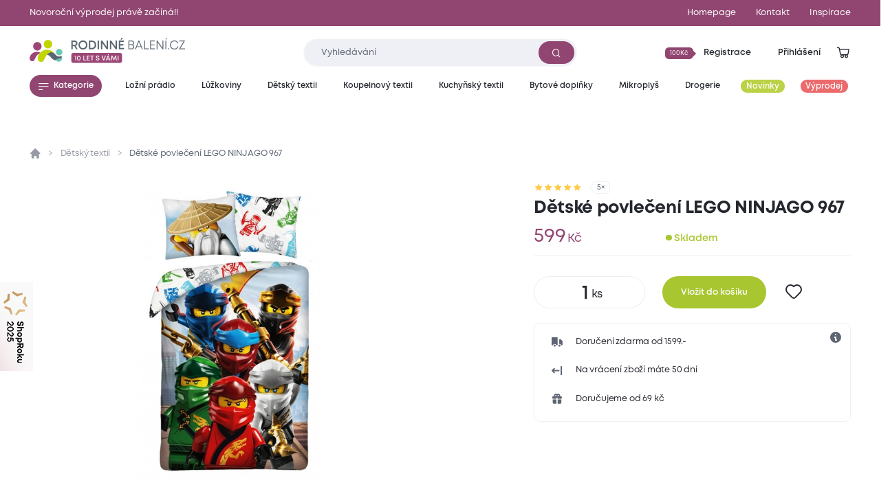

--- FILE ---
content_type: text/html; charset=utf-8
request_url: https://www.rodinnebaleni.cz/p/8031491-detske-povleceni-lego-ninjago-967
body_size: 19844
content:
<!DOCTYPE html>
<html class="no-js sw" lang="cs" data-currency="CZK"
  data-lb-id="135929-156379"
  
>
<head>
    <meta charset="utf-8">
    <meta http-equiv="X-UA-Compatible" content="IE=edge">

    <title>Dětské povlečení LEGO NINJAGO 967 - Rodinné balení</title>
    <meta name="keywords" content="">
    <meta name="description" content="Dětské povlečení s LEGO motivem pro sladký spánek dětí v bavlněOblíbené lego figurky jsou žádané nejen u dětí. Boj dobra se zlem a postavičky hrdinů vás…">
    <link rel="canonical" href="https://www.rodinnebaleni.cz/p/8031491-detske-povleceni-lego-ninjago-967" data-lib-swup-replace="canonical">

    <meta property="og:url" content="https://www.rodinnebaleni.cz/p/8031491-detske-povleceni-lego-ninjago-967" data-lib-swup-replace="ogUrl">
    <meta property="og:type" content="website">
    <meta property="og:title" content="Dětské povlečení LEGO NINJAGO 967">
    <meta property="og:description" content="Dětské povlečení s LEGO motivem pro sladký spánek dětí v bavlněOblíbené lego figurky jsou žádané nejen u dětí. Boj dobra se zlem a postavičky hrdinů vás…">
    <meta property="og:image" content="https://www.rodinnebaleni.cz/userfiles/d47d00ab-031a-4235-b888-620b3d31c44f.jpg">

    <meta name="twitter:card" content="summary_large_image">
    <meta name="twitter:title" content="Dětské povlečení LEGO NINJAGO 967">
    <meta name="twitter:description" content="Dětské povlečení s LEGO motivem pro sladký spánek dětí v bavlněOblíbené lego figurky jsou žádané nejen u dětí. Boj dobra se zlem a postavičky hrdinů vás…">
    <meta name="twitter:image" content="https://www.rodinnebaleni.cz/userfiles/d47d00ab-031a-4235-b888-620b3d31c44f.jpg">

    <meta name="viewport" content="width=device-width, initial-scale=1, viewport-fit=cover">
    <meta name="SKYPE_TOOLBAR" content="SKYPE_TOOLBAR_PARSER_COMPATIBLE">
    <meta name="format-detection" content="telephone=no">
    <meta name="mobile-web-app-capable" content="yes">
    <meta name="apple-mobile-web-app-capable" content="yes">
    <meta name="apple-mobile-web-app-title" content="Dětské povlečení LEGO NINJAGO 967 - Rodinné balení">
    <meta name="application-name" content="Dětské povlečení LEGO NINJAGO 967 - Rodinné balení">
    <meta name="google-site-verification" content="eel0TzzagikMp1oDbGNH3cW2ocG3MJMhx2hd4q6lu4w">
    <meta name="p:domain_verify" content="9b816bcee881e42e3715acf60599d688">


        <link rel="dns-prefetch" href="https://cdn.jsdelivr.net">
        <link rel="dns-prefetch" href="https://fonts.gstatic.com">
        <link rel="dns-prefetch" href="https://fonts.googleapis.com">




        <link rel="stylesheet" href="/assets/css/main.1fa504e5e3.css">
        <link rel="stylesheet" href="/assets/css/font.mont.f9c036323e.css">
        <link rel="stylesheet" href="/assets/css/iconfont.40bd00a901.css">


    <script src="https://cdn.jsdelivr.net/combine/npm/lazysizes@5.3.2,npm/lazysizes@5.3.2/plugins/unveilhooks/ls.unveilhooks.min.js" async></script>

    <script>
        document.documentElement.className = document.documentElement.className.replace('no-js', 'js'); matchMedia('(hover: hover) and (pointer: fine)').matches && document.documentElement.classList.add('no-touch'); /Android|iPhone|iPad|iPod/i.test(navigator.userAgent) && document.documentElement.classList.add('mobile'); document.documentElement.classList.add(navigator.platform.toLowerCase().replace(/ .*/, '')); !function(e) { let t; (t = e.match(/(chrome|safari|firefox)/i)) && document.documentElement.classList.add(t[0]) } (navigator.userAgent.toLowerCase());
    </script>

    <script src="/assets/js/main.ba2aa1b3.js" type="module"></script>

    <link rel="apple-touch-icon" sizes="180x180" href="https://www.rodinnebaleni.cz/favicons/apple-touch-icon.png?v=20210722">
    <link rel="icon" type="image/png" sizes="32x32" href="https://www.rodinnebaleni.cz/favicons/favicon-32x32.png?v=20210722">
    <link rel="icon" type="image/png" sizes="16x16" href="https://www.rodinnebaleni.cz/favicons/favicon-16x16.png?v=20210722">
    <link rel="manifest" href="https://www.rodinnebaleni.cz/favicons/site.webmanifest?v=20210722">
    <link rel="mask-icon" href="https://www.rodinnebaleni.cz/favicons/safari-pinned-tab.svg?v=20210722" color="#914672">
    <link rel="shortcut icon" href="https://www.rodinnebaleni.cz/favicons/favicon.ico?v=20210722">
    <meta name="msapplication-TileColor" content="#914672">
    <meta name="msapplication-config" content="https://www.rodinnebaleni.cz/favicons/browserconfig.xml?v=20210722">
    <meta name="theme-color" content="#ffffff">

    <script>
        var dataLayer = dataLayer || [];
    </script>

        <!-- Google site verif -->
        <meta name="google-site-verification" content="xE2po-0pSz2SF79lwse02Hv9DvDghH9FKZwfm6I9Muo">
        <!-- Luigis box -->
        <script type="text/plain" data-lib-cookieconsent="performance" src="https://scripts.luigisbox.tech/LBX-156379.js" async></script>

    <script type="text/plain" data-lib-cookieconsent="performance">
        // Set webchat configuration
        var daktelaGuiConfig = {
            "server":"https://violetmoon.daktela.com/",
            "accessToken":"01327335622o8o58sp09rs7sp0470977"
        };
        // Create async script element
        var daktelaScriptEl = document.createElement("script");
        (function (attrs) { Object.keys(attrs).forEach(function (key) { daktelaScriptEl.setAttribute(key, attrs[key]); }); })
        ({"src":daktelaGuiConfig.server+"external/web/web.js", "type":"text/javascript", "async":true, "charset":"utf-8"});
        daktelaScriptEl.onload = function() { if (!daktelaGui) return; var daktelaWeb = new daktelaGui(); daktelaWeb.init(daktelaGuiConfig); };
        document.getElementsByTagName("head")[0].appendChild(daktelaScriptEl);
    </script>

    <script src="https://c.seznam.cz/js/rc.js"></script><!-- Google Tag Manager -->

<script type="text/plain" data-lib-cookieconsent="always">
  (function(w,d,s,l,i){ w[l]=w[l]||[]; w[l].push({'gtm.start':
  new Date().getTime(),event:'gtm.js'});var f=d.getElementsByTagName(s)[0],
  j=d.createElement(s),dl=l!='dataLayer'?'&l='+l:'';j.async=true;j.src=
  'https://www.googletagmanager.com/gtm.js?id='+i+dl;f.parentNode.insertBefore(j,f);
  })(window,document,'script','dataLayer',"GTM-WL9SB6Z");
</script>
<!-- Ecomail starts -->
<script type="text/plain" data-lib-cookieconsent="performance">
    ;(function (p, l, o, w, i, n, g) {
            if (!p[i]) {
                p.GlobalSnowplowNamespace = p.GlobalSnowplowNamespace || [];
                p.GlobalSnowplowNamespace.push(i);
                p[i] = function () {
                    (p[i].q = p[i].q || []).push(arguments)
                };
                p[i].q = p[i].q || [];
                n = l.createElement(o);
                g = l.getElementsByTagName(o)[0];
                n.async = 1;
                n.src = w;
                g.parentNode.insertBefore(n, g)
            }
        }
        (window, document, "script", "//d70shl7vidtft.cloudfront.net/ecmtr-2.4.2.js", "ecotrack")
    );
    window.ecotrack('newTracker', 'cf', 'd2dpiwfhf3tz0r.cloudfront.net', { /* Initialise a tracker */
        appId: "rodinnebaleni"
    });
    window.ecotrack('setUserIdFromLocation', 'ecmid');
    window.ecotrack('trackPageView');
</script>
<!-- Ecomail stops --><!-- Begin Leadhub Pixel Code -->
<script data-lib-cookieconsent="performance">
    (function(w,d,x,n,u,t,f,s,o){f='LHInsights';w[n]=w[f]=w[f]||function(n,d){
    (w[f].q=w[f].q||[]).push([n,d])};w[f].l=1*new Date();s=d.createElement(x);
    s.async=1;s.src=u+'?t='+t;o=d.getElementsByTagName(x)[0];o.parentNode.insertBefore(s,o)
    })(window,document,'script','lhi','//www.lhinsights.com/agent.js', "zy0hOiE5QPGfL7L");
    lhi('pageview');
</script>
<!-- End Leadhub Pixel Code -->
<script type="text/plain" data-lib-cookieconsent="always" data-lib-swup-replace="dataLayerPageData">
    dataLayer.push({"event":"pageData","pageType":"product","page404":null,"visitor_state":"visitor","visitor_id":null,"visitor_email":null,"loyalty_points":0,"language":"cs","currency":"CZK","category":"Dětský textil","category2":null,"category3":null,"category4":null})
</script>


        <script type="application/ld+json">
            {
                "@context": "https://schema.org",
                "@type": "BreadcrumbList",
                "itemListElement": [{"@type":"ListItem","position":1,"name":"Dětský textil","item":"https://www.rodinnebaleni.cz/detsky-textil"},{"@type":"ListItem","position":2,"name":"Dětské povlečení LEGO NINJAGO 967"}]
            }
        </script>


        <script type="application/ld+json">
            {"@context":"https://schema.org/","@type":"Product","name":"Dětské povlečení LEGO NINJAGO 967","description":"Dětské povlečení s LEGO motivem pro sladký spánek dětí v bavlně\nOblíbené lego figurky jsou žádané nejen u dětí. Boj dobra se zlem a postavičky hrdinů vás vtáhnou do příběhu prostřednictvím krásně barevného potisku, který zdobí toto dětské povlečení. S povlečením Lego Ninjago uděláte dětem nejen radost, ale oceníte také kvalitní zpracování a příjemnou 100% bavlnu, která dobře absorbuje vlhkost.\nPovlečení pasuje na klasické jednolůžko a na rozměr peřiny 140x200 a polštáře 70x90 cm.","offers":{"@type":"Offer","url":"https://www.rodinnebaleni.cz/p/8031491-detske-povleceni-lego-ninjago-967","price":599,"priceCurrency":"CZK","itemCondition":"NewCondition","availability":"InStock"},"brand":{"@type":"Brand","name":"Halantex"},"image":["https://www.rodinnebaleni.cz/userfiles/thumbs/0/d47d00ab-031a-4235-b888-620b3d31c44f-200x150-0.webp?vf48ifw72de","https://www.rodinnebaleni.cz/userfiles/thumbs/0/d47d00ab-031a-4235-b888-620b3d31c44f-400x300-0.webp?v1e62dthjfe","https://www.rodinnebaleni.cz/userfiles/thumbs/0/d47d00ab-031a-4235-b888-620b3d31c44f-1600x900-0.webp?vnxd51qb89a"],"colour":"bílá","category":"Dětský textil"}
        </script>


    <meta name="robots" content="max-image-preview:standard">
    <meta name="robots" content="max-snippet:-1">
</head>
<body data-controller="lib lib-dialog lib-drawer lib-naja" data-lib-dialog-open data-lib-dialog-delay="20000" data-action-url="/p/8031491-detske-povleceni-lego-ninjago-967?do=basicDialog">

    <!-- Google Tag Manager (noscript) -->
    <noscript><iframe src="https://www.googletagmanager.com/ns.html?id=GTM-WL9SB6Z" height="0" width="0" style="display:none;visibility:hidden"></iframe></noscript>
    <!-- End Google Tag Manager (noscript) -->

<div class="l-default">
<header id="l-header" data-controller="l-header">
        <div class="wrp_header_bar" style="background-color: #914672">
            <div class="container">
                <div class="row-x gx-8 items-center">
                        <div class="col m:col-12">
                            <a href="/vyprodej" class="ui-link m:self-center"><span>Novoroční výprodej právě začíná!!</span></a>
                        </div>
                            <div class="col m:hidden ml-auto">
                                <a href="/" title="Homepage" class="ui-link"><span>Homepage</span></a>
                            </div>
                            <div class="col m:hidden ">
                                <a href="/kontakt" title="Kontakt" class="ui-link"><span>Kontakt</span></a>
                            </div>
                    <div class="col m:hidden">
                        <a href="/blog" class="ui-link"><span>Inspirace</span></a>
                    </div>
                </div>
            </div>
        </div>
    <div class="wrp_header_body">
        <div class="container">
            <div class="row-x items-center">
                <div class="col t:col-4 d:col-4 flex-row">
                    <button class="elm_header_menu ui-btn mr-2 t:mr-5" data-type="circle" data-action="click->lib-drawer#show" aria-label="Menu">
                        <span class="icon icon-menu"></span>
                    </button>
                    <a data-no-swup href="/" class="elm_header_logo bg-transparent" data-ratio="382/60">
                            <img src="/assets/images/logo-cz-10-years.f0341c04c5.svg" alt="Rodinné balení">
                    </a>
                </div>
                <div class="col t:col-5 d:col-4">
                    <div class="elm_header_search">
<form action="/p/8031491-detske-povleceni-lego-ninjago-967" method="post" id="frm-searchForm" class="c-form c-form-search" data-controller="c-form c-form-search">
    <div class="wrp_form_body row-x gx-5 items-center">
        <div class="col flex-grow">
            <div class="ui-input" data-radius="lg">
                <input type="text" name="key"
                       class="form-control bi bi-sm"
                       id="lb-autocomplete-input"
                       placeholder="Vyhledávání"
                       aria-label="Zadejte co chcete vyhledávat"
                       data-c-form-search-target="input"
                       data-action="input->c-form-search#handleInput"
                >
                <button type="submit" class="ui-btn m:hidden" aria-label="Vyhledat"><span class="icon-search"></span></button>
            </div>
        </div>
        <div class="col t:hidden">
            <button type="button" data-action="l-header#hideSearch" class="ui-link text-primary"><span>Zavřít</span></button>
        </div>
    </div>
    <div class="wrp_form_results" data-c-form-search-target="results" aria-hidden="true" data-placeholders="/p/8031491-detske-povleceni-lego-ninjago-967?do=searchPlaceholder"></div>
<input type="hidden" name="_do" value="searchForm-submit"></form>
                    </div>
                </div>
                <div class="col ml-auto t:col-3 d:col-4" id="snippet--header">
                    <div class="row-x gx-1  justify-end items-center">
                            <div class="col touch:hidden">
                                <button type="button" class="ui-btn" data-type="transparent" data-controller="lib-tippy" data-lib-tippy="dropdown-full, /?do=registration" data-tippy-placement="bottom-end">
                                    <span class="ui-badge" data-size="sm" data-arrow="right">
                                            <span>100Kč</span>
                                    </span>
                                    <span>Registrace</span>
                                </button>
                            </div>
                            <div class="col touch:hidden" aria-hidden="true">
                                <button type="button" class="ui-btn" data-type="transparent" data-controller="lib-tippy" data-lib-tippy="dropdown-full, /?do=login" data-tippy-placement="bottom-end" data-lib-target="login" aria-hidden="true">
                                    <span>Přihlášení</span>
                                </button>
                            </div>
                            <div class="col d:hidden">
                                <button aria-label="Přihlášení" type="button" class="ui-icon" data-controller="lib-tippy" data-lib-tippy="dropdown-full, /?do=login" data-tippy-placement="bottom-end" data-lib-target="login">
                                    <span class="icon-user"></span>
                                </button>
                            </div>
                            <div class="col t:hidden" aria-hidden="true">
                                <button type="button" class="ui-icon" aria-label="Vyhledávání" data-action="click->l-header#showSearch" aria-hidden="true">
                                    <span class="icon-search"></span>
                                </button>
                            </div>
                        <div class="col touch:hidden" aria-hidden="true">
                            <button type="button" class="ui-icon" aria-label="Zobrazit košík"  data-lib-target="cart" data-controller="lib-tippy" data-lib-tippy="dropdown-full, /?do=cart" data-tippy-placement="bottom-end">
                                <span class="icon-cart-line"></span>
                            </button>
                        </div>
                        <div class="col d:hidden">
                            <a href="/kosik" data-no-swup class="ui-icon" aria-label="Zobrazit košík"  data-lib-target="cart" aria-hidden="true">
                                <span class="icon-cart-line"></span>
                            </a>
                        </div>
                    </div>
                </div>
            </div>
        </div>
    </div>
        <nav class="wrp_header_nav">
            <div class="container">
                <div class="row-x justify-between">
                    <div class="col mr-2">
                        <button type="button" class="ui-btn" data-controller="lib-tippy" data-lib-tippy="tooltip-categories-overlay, /?do=categories" data-tippy-placement="bottom-start" data-tippy-theme="custom" data-tippy-interactive="true">
                            <span class="icon-l icon-menu"></span><span>Kategorie</span>
                        </button>
                    </div>
                        <div class="col">
                            <a href="/lozni-pradlo" title="Ložní prádlo" class="ui-btn header-category-239641" data-type="transparent" data-controller="lib-tippy" data-lib-tippy="tooltip-categories-overlay, /?do=tippyCategory&amp;categoryId=239641" data-tippy-placement="bottom-start" data-tippy-theme="custom" data-tippy-interactive="true">
                                <span   >Ložní prádlo</span>
                            </a>
                        </div>
                        <div class="col">
                            <a href="/luzkoviny" title="Lůžkoviny" class="ui-btn header-category-70722" data-type="transparent" data-controller="lib-tippy" data-lib-tippy="tooltip-categories-overlay, /?do=tippyCategory&amp;categoryId=70722" data-tippy-placement="bottom-start" data-tippy-theme="custom" data-tippy-interactive="true">
                                <span   >Lůžkoviny</span>
                            </a>
                        </div>
                        <div class="col">
                            <a href="/detsky-textil" title="Dětský textil" class="ui-btn header-category-69160" data-type="transparent" data-controller="lib-tippy" data-lib-tippy="tooltip-categories-overlay, /?do=tippyCategory&amp;categoryId=69160" data-tippy-placement="bottom-start" data-tippy-theme="custom" data-tippy-interactive="true">
                                <span   >Dětský textil</span>
                            </a>
                        </div>
                        <div class="col">
                            <a href="/koupelnovy-textil" title="Koupelnový textil" class="ui-btn header-category-235877" data-type="transparent" data-controller="lib-tippy" data-lib-tippy="tooltip-categories-overlay, /?do=tippyCategory&amp;categoryId=235877" data-tippy-placement="bottom-start" data-tippy-theme="custom" data-tippy-interactive="true">
                                <span   >Koupelnový textil</span>
                            </a>
                        </div>
                        <div class="col">
                            <a href="/kuchynsky-textil" title="Kuchyňský textil" class="ui-btn header-category-239685" data-type="transparent" data-controller="lib-tippy" data-lib-tippy="tooltip-categories-overlay, /?do=tippyCategory&amp;categoryId=239685" data-tippy-placement="bottom-start" data-tippy-theme="custom" data-tippy-interactive="true">
                                <span   >Kuchyňský textil</span>
                            </a>
                        </div>
                        <div class="col">
                            <a href="/bytove-doplnky" title="Bytové doplňky" class="ui-btn header-category-69161" data-type="transparent" data-controller="lib-tippy" data-lib-tippy="tooltip-categories-overlay, /?do=tippyCategory&amp;categoryId=69161" data-tippy-placement="bottom-start" data-tippy-theme="custom" data-tippy-interactive="true">
                                <span   >Bytové doplňky</span>
                            </a>
                        </div>
                        <div class="col">
                            <a href="/mikroplys" title="Mikroplyš" class="ui-btn header-category-235862" data-type="transparent" data-controller="lib-tippy" data-lib-tippy="tooltip-categories-overlay, /?do=tippyCategory&amp;categoryId=235862" data-tippy-placement="bottom-start" data-tippy-theme="custom" data-tippy-interactive="true">
                                <span   >Mikroplyš</span>
                            </a>
                        </div>
                        <div class="col">
                            <a href="/drogerie" title="Drogerie" class="ui-btn header-category-69156" data-type="transparent" data-controller="lib-tippy" data-lib-tippy="tooltip-categories-overlay, /?do=tippyCategory&amp;categoryId=69156" data-tippy-placement="bottom-start" data-tippy-theme="custom" data-tippy-interactive="true">
                                <span   >Drogerie</span>
                            </a>
                        </div>
                        <div class="col">
                            <a href="/novinky" title="Novinky" class="ui-btn header-category-235854" data-type="transparent" >
                                <span class="bg-secondary text-light" style="background: #BBD146;" >Novinky</span>
                            </a>
                        </div>
                        <div class="col">
                            <a href="/vyprodej" title="Výprodej" class="ui-btn header-category-69159" data-type="transparent" >
                                <span class="bg-secondary text-light"  >Výprodej</span>
                            </a>
                        </div>
                </div>
            </div>
        </nav>
</header>

<div id="l-nav" class="lib-drawer" data-lib-drawer-target="nav" data-controller="l-nav">
    <div class="wrp_nav">
        <div class="wrp_nav_head flex items-center justify-between">
            <button type="button" data-action="lib-drawer#hide" class="elm_nav_close">
                <span class="icon-l icon-close"></span>
                <span>Menu</span>
            </button>
            <div class="flex items-center gap-1">
                    <button aria-label="Přihlášení" type="button" class="ui-icon" data-controller="lib-tippy" data-lib-tippy="dropdown-full, /?do=login" data-tippy-placement="bottom-end" data-lib-target="login">
                        <span class="icon-user"></span>
                    </button>
                <button type="button" class="ui-icon" aria-label="Vyhledávání" data-action="click->l-nav#showSearch" aria-hidden="true">
                    <span class="icon-search"></span>
                </button>
                <a href="/kosik" data-no-swup class="ui-icon" aria-label="Zobrazit košík"  data-lib-target="cart" aria-hidden="true">
                    <span class="icon-cart-line"></span>
                </a>
            </div>
        </div>
            <div class="wrp_nav_body" data-l-nav-target="body">
                <div class="elm_nav_sub" data-l-nav-target="sub1"></div>
                <div class="elm_nav_sub" data-l-nav-target="sub2"></div>
                <div class="elm_nav_inner">

                            <button type="button" class="elm_nav_item header-category-239641" data-action="click->l-nav#loadSubmenu" data-action-url="/?do=categoryMobile&amp;categoryId=239641" data-action-target="sub1">
                                <span  >Ložní prádlo</span>
                                <span class="icon-arrow-right ml-auto"></span>
                            </button>

                            <button type="button" class="elm_nav_item header-category-70722" data-action="click->l-nav#loadSubmenu" data-action-url="/?do=categoryMobile&amp;categoryId=70722" data-action-target="sub1">
                                <span  >Lůžkoviny</span>
                                <span class="icon-arrow-right ml-auto"></span>
                            </button>

                            <button type="button" class="elm_nav_item header-category-69160" data-action="click->l-nav#loadSubmenu" data-action-url="/?do=categoryMobile&amp;categoryId=69160" data-action-target="sub1">
                                <span  >Dětský textil</span>
                                <span class="icon-arrow-right ml-auto"></span>
                            </button>

                            <button type="button" class="elm_nav_item header-category-235877" data-action="click->l-nav#loadSubmenu" data-action-url="/?do=categoryMobile&amp;categoryId=235877" data-action-target="sub1">
                                <span  >Koupelnový textil</span>
                                <span class="icon-arrow-right ml-auto"></span>
                            </button>

                            <button type="button" class="elm_nav_item header-category-239685" data-action="click->l-nav#loadSubmenu" data-action-url="/?do=categoryMobile&amp;categoryId=239685" data-action-target="sub1">
                                <span  >Kuchyňský textil</span>
                                <span class="icon-arrow-right ml-auto"></span>
                            </button>

                            <button type="button" class="elm_nav_item header-category-69161" data-action="click->l-nav#loadSubmenu" data-action-url="/?do=categoryMobile&amp;categoryId=69161" data-action-target="sub1">
                                <span  >Bytové doplňky</span>
                                <span class="icon-arrow-right ml-auto"></span>
                            </button>

                            <button type="button" class="elm_nav_item header-category-235862" data-action="click->l-nav#loadSubmenu" data-action-url="/?do=categoryMobile&amp;categoryId=235862" data-action-target="sub1">
                                <span  >Mikroplyš</span>
                                <span class="icon-arrow-right ml-auto"></span>
                            </button>

                            <button type="button" class="elm_nav_item header-category-69156" data-action="click->l-nav#loadSubmenu" data-action-url="/?do=categoryMobile&amp;categoryId=69156" data-action-target="sub1">
                                <span  >Drogerie</span>
                                <span class="icon-arrow-right ml-auto"></span>
                            </button>

                            <button type="button" class="elm_nav_item header-category-235854" data-action="click->l-nav#loadSubmenu" data-action-url="/?do=categoryMobile&amp;categoryId=235854" data-action-target="sub1">
                                <span style="color: #BBD146;" class="text-secondary">Novinky</span>
                                <span class="icon-arrow-right ml-auto"></span>
                            </button>

                            <button type="button" class="elm_nav_item header-category-69159" data-action="click->l-nav#loadSubmenu" data-action-url="/?do=categoryMobile&amp;categoryId=69159" data-action-target="sub1">
                                <span  class="text-secondary">Výprodej</span>
                                <span class="icon-arrow-right ml-auto"></span>
                            </button>
                    <a href="/blog" title="Inspirace" class="elm_nav_item">
                        <span>Inspirace</span>
                    </a>
                </div>
                    <div class="elm_nav_foot">
                            <div class="elm_nav_accordion" data-controller="lib-accordion" data-state="active">
                                <button type="button" data-action="click->lib-accordion#toggle" class="elm_accordion_head">
                                    <span>Vše o nákupu</span>
                                    <span class="icon-chevron-down"></span>
                                </button>
                                <div class="elm_accordion_body" data-lib-accordion-target="body">
                                    <ul>
                                            <li>
                                                <a href="/zpusoby-dopravy-a-platby-zbozi" class="ui-link">Způsoby dopravy a platby zboží</a>
                                            </li>
                                            <li>
                                                <a href="/obchodni-podminky" class="ui-link">Obchodní podmínky</a>
                                            </li>
                                            <li>
                                                <a href="/zpracovani-osobnich-udaju" class="ui-link">Zpracování osobních údajů</a>
                                            </li>
                                            <li>
                                                <a href="/reklamacni-rad" class="ui-link">Reklamační řád</a>
                                            </li>
                                            <li>
                                                <a href="/formulare" class="ui-link">Formuláře</a>
                                            </li>
                                            <li>
                                                <a href="/garance-vraceni-zbozi-47867" class="ui-link">Garance vrácení zboží</a>
                                            </li>
                                    </ul>
                                </div>
                            </div>
                            <div class="elm_nav_accordion" data-controller="lib-accordion" >
                                <button type="button" data-action="click->lib-accordion#toggle" class="elm_accordion_head">
                                    <span>Může vás zajímat</span>
                                    <span class="icon-chevron-down"></span>
                                </button>
                                <div class="elm_accordion_body" data-lib-accordion-target="body">
                                    <ul>
                                            <li>
                                                <a href="/kariera-81593" class="ui-link">Kariéra</a>
                                            </li>
                                            <li>
                                                <a href="/kontakt" class="ui-link">Kontakt</a>
                                            </li>
                                            <li>
                                                <a href="/casto-kladene-dotazy" class="ui-link">Často kladené dotazy</a>
                                            </li>
                                            <li>
                                                <a href="/recyklujeme-28419" class="ui-link">Recyklujeme</a>
                                            </li>
                                            <li>
                                                <a href="/kredity-29262" class="ui-link">Kredity</a>
                                            </li>
                                            <li>
                                                <a href="/slovnik-pojmu" class="ui-link">Slovník pojmů</a>
                                            </li>
                                    </ul>
                                </div>
                            </div>
                    </div>
            </div>
    </div>
</div>

    <main id="l-main" class="transition-fade">
        <div id="snippet--mainBody">

<section class="s-product-detail is-section-padding" data-controller="s-product-detail c-tracking" data-action="scroll@window->s-product-detail#handleScroll resize@window->s-product-detail#setOffset">
    <nav class="elm_s_nav" data-s-product-detail-target="nav">
        <div class="container">
            <ul class="row gx-1">
                <li class="col">
                    <a href="#prehled" class="ui-btn" data-radius="sm" data-s-product-detail-target="navItem" data-state="active"><span>Přehled</span></a>
                </li>
                    <li class="col">
                        <a href="#parametry" class="ui-btn" data-radius="sm" data-s-product-detail-target="navItem"><span>Parametry</span></a>
                    </li>
                    <li class="col">
                        <a href="#popis-produktu" class="ui-btn" data-radius="sm" data-s-product-detail-target="navItem"><span>Popis produktu</span></a>
                    </li>
                    <li class="col">
                        <a href="#material-a-pece" class="ui-btn" data-radius="sm" data-s-product-detail-target="navItem"><span>Materiál a péče</span></a>
                    </li>

                <li class="col">
                    <a href="#hodnoceni" class="ui-btn" data-radius="sm" data-s-product-detail-target="navItem"><span>Hodnocení</span></a>
                </li>
                    <li class="col ml-auto touch:hidden">
                        <form action="/p/8031491-detske-povleceni-lego-ninjago-967" method="post" id="frm-addToCartForm">
                            <input type="hidden" name="quantity" id="frm-addToCartForm-quantity" data-nette-rules='[{"op":":integer","msg":"Please enter a valid integer."}]' value="1">
                            <input type="hidden" name="product" value="7992456">
                            <button type="button" data-action="click->lib#cartAdd" data-lb-action="buy" class="elm_cart_button ui-btn bg-success ">
                                <span class="icon-l icon-cart"></span>
                                <span>599<small class="ml-0.5">Kč</small></span>
                            </button>
                        <input type="hidden" name="cartSell" value=""><input type="hidden" name="gtin" value=""><input type="hidden" name="listName" value=""><input type="hidden" name="listId" value=""><input type="hidden" name="index" value=""><input type="hidden" name="promotionId" value=""><input type="hidden" name="promotionName" value=""><input type="hidden" name="creativeName" value=""><input type="hidden" name="creativeSlot" value=""><input type="hidden" name="_do" value="addToCartForm-submit"></form>
                    </li>
            </ul>
        </div>
    </nav>
    <div class="container">
        <div class="wrp_s_breadcrumbs">
<ul class="c-breadcrumbs row">
    <li class="col flex-row">
        <a data-no-swup href="/" class="elm_breadcrumbs_item no-underline"><span class="icon-home"></span></a>
    </li>
        <li class="col flex-row">
                <a href="/detsky-textil" class="elm_breadcrumbs_item">Dětský textil</a>
        </li>
        <li class="col flex-row">
                <span class="elm_breadcrumbs_item">Dětské povlečení LEGO NINJAGO 967</span>
        </li>
</ul>
        </div>
        <div class="wrp_s_top row touch:gy-5 flex-wrap-reverse flex-row-reverse" id="prehled" data-offset="20" data-s-product-detail-target="section">
            <div class="col col-12 d:col-5">

                <div class="elm_s_rating">
                    <div class="ui-rating" aria-label="Hodnocení 5/5">
                            <span class="icon-star" data-state="active"></span>
                            <span class="icon-star" data-state="active"></span>
                            <span class="icon-star" data-state="active"></span>
                            <span class="icon-star" data-state="active"></span>
                            <span class="icon-star" data-state="active"></span>
                    </div>
                    <span class="ui-badge" data-arrow="left"><span>5&times;</span></span>
                </div>

                <div class="elm_s_title">
                    <h1 class="ui-heading" data-size="lg">Dětské povlečení LEGO NINJAGO 967</h1>
                </div>
                <div class="elm_s_info row items-end m:justify-between">
                        <div class="col t:col-5">
                            <div class="elm_s_price row gx-2 items-baseline">
                                <div class="col">
                                    <div class="ui-price ">599<small class="ml-0.5">Kč</small></div>
                                </div>
                            </div>
                        </div>
                        <div class="col">
                                <div class="ui-status text-success m:before-none" data-size="lg">
                                    Skladem
                                </div>
                        </div>
                </div>
                <form action="/p/8031491-detske-povleceni-lego-ninjago-967" method="post" id="frm-addToCartForm" class="elm_s_cart">
                    <input type="hidden" name="product" value="7992456">
                    <input type="hidden" name="listName" value="">
                    <input type="hidden" name="listId" value="">
                    <input type="hidden" name="promotionId" value="">
                    <input type="hidden" name="promotionName" value="">
                    <input type="hidden" name="creativeName" value="">
                    <input type="hidden" name="creativeSlot" value="">
                    <div class="elm_cart_inner row gx-3 t:gx-7 items-center">
                            <div class="col touch:hidden">
                                <div class="ui-input" data-size="lg" data-radius="lg" data-type="number" data-title="ks">
                                    <input type="number" name="quantity" id="frm-addToCartForm-quantity" data-nette-rules='[{"op":":integer","msg":"Please enter a valid integer."}]' min="1" max="100" step="1" placeholder="1" value="1" aria-label="Počet kusů">
                                </div>
                            </div>
                            <div class="col flex-grow d:hidden">
                                <div class="elm_cart_price row gx-2 items-baseline">
                                    <div class="col">
                                        <div class="ui-price ">599<small class="ml-0.5">Kč</small></div>
                                    </div>
                                </div>
                            </div>
                            <div class="col">
                                <button type="button" data-action="click->lib#cartAdd" data-lb-action="buy" class="ui-btn bg-success" data-size="lg">
                                    <span  >Vložit do košíku</span>
                                </button>
                            </div>
                        <div class="col touch:hidden">
                                <button type="button" data-action="click->lib#showLogin" class="ui-icon" data-size="lg" data-controller="lib-tippy" data-lib-tippy="tooltip-arrow, " data-tippy-interactive="false" aria-label="Pro přidání se přihlašte">
                                    <span class="icon-like-line"></span>
                                </button>
                        </div>
                    </div>
                <input type="hidden" name="cartSell" value=""><input type="hidden" name="gtin" value=""><input type="hidden" name="index" value=""><input type="hidden" name="_do" value="addToCartForm-submit"></form>
                <div class="elm_s_benefits">
                        <div class="elm_benefits_info" data-controller="lib-tippy" aria-label="Nákup u nás je naprosto bezpečný. Důvěřuje nám přes 96 % všech zákazníků, kteří u nás již nakoupili." data-tippy-placement="bottom-end">
                            <span class="icon-info"></span>
                        </div>
                    <div class="row-y flex-wrap gy-4">
                            <div class="col-12">
                                <div class="ui-icon-text">
                                    <span class="icon-delivery"></span>
                                    <span>Doručení zdarma od 1599.-</span>
                                </div>
                            </div>
                            <div class="col-12">
                                <div class="ui-icon-text">
                                    <span class="icon-return"></span>
                                    <span>Na vrácení zboží máte 50 dní</span>
                                </div>
                            </div>
                            <div class="col-12">
                                <div class="ui-icon-text">
                                    <span class="icon-gift"></span>
                                    <span>Doručujeme od 69 kč</span>
                                </div>
                            </div>
                    </div>
                </div>
            </div>
            <div class="col col-12 d:col-7">
                <div class="elm_s_gallery row d:gx-2" data-controller="lib-ns lib-gallery">
                    <div class="col touch:col-12 flex-grow">
                        <div class="elm_gallery_main">
                            <div class="elm_gallery_slider row" data-lib-ns data-s-product-detail-target="gallerySlider">
                                <div class="col col-12">
                                    <a href="/userfiles/thumbs/0/d47d00ab-031a-4235-b888-620b3d31c44f-1280x768-0.webp?vn51axwowcp" class="elm_main_item" data-s-product-detail-target="galleryItem" data-lib-gallery-item="987654321" data-thumb="/userfiles/thumbs/0/d47d00ab-031a-4235-b888-620b3d31c44f-200x150-0.webp?vf48ifw72de" data-no-swup>
                                        <picture class="ui-image" data-ratio="4/3" data-radius="none">
                                            <img src="/userfiles/thumbs/0/d47d00ab-031a-4235-b888-620b3d31c44f-800x600-0.webp?vjtykh4h34k" alt="" />
                                        </picture>
                                    </a>
                                </div>

                            </div>
                            <div class="elm_s_devices_controls d:hidden">
                                <div class="container">
                                    <div class="row justify-between items-center">
                                            <div class="col">
                                                <a href="/detsky-textil" class="ui-btn bg-light" data-type="circle" data-size="lg"><span class="icon-arrow-left text-primary"></span></a>
                                            </div>
                                        <div class="col">
                                                <button type="button" data-action="click->lib#showLogin" class="ui-btn bg-light" data-type="circle" data-size="lg" data-controller="lib-tippy" data-lib-tippy="tooltip-arrow, " data-tippy-interactive="false" aria-label="Pro přidání se přihlašte">
                                                    <span class="icon-like-line text-default"></span>
                                                </button>
                                        </div>
                                    </div>
                                </div>
                            </div>
                        </div>
                    </div>
                    <div class="col touch:hidden">
                        <div class="elm_gallery_thumbs row-y g-3 flex-wrap">

                        </div>
                    </div>
                </div>
            </div>
        </div>
        <div class="wrp_s_sections" data-s-product-detail-target="sectionsWrapper">
            <section class="elm_s_section row gx-4 gy-9 d:gx-0 flex-wrap" id="parametry" data-offset="20" data-s-product-detail-target="section">
                <div class="col col-12 t:col-3 d:col-4">
                    <h2 class="ui-heading" data-size="md">Parametry</h2>
                </div>
                <div class="col col-12 t:col-9 d:col-8">
                    <div class="row t:gx-8 d:gx-32 gy-5 flex-wrap">
                        <div class="col col-12 t:col-6">
                            <table class="elm_section_table">
                                    <tr>
                                        <th scope="row">Kód produktu</th>
                                        <td>010407</td>
                                    </tr>
                                        <tr>
                                            <th scope="row">Rozměry polštář</th>
                                            <td>
                                                    70 x 90 cm
                                            </td>
                                        </tr>
                                        <tr>
                                            <th scope="row">Rozměry přikrývka</th>
                                            <td>
                                                    140 x 200 cm
                                            </td>
                                        </tr>
                                        <tr>
                                            <th scope="row">Rozměry</th>
                                            <td>
                                                    140 x 200 cm
                                            </td>
                                        </tr>
                                        <tr>
                                            <th scope="row">Obsah balení</th>
                                            <td>
                                                    1 polštář + 1 přikrývka
                                            </td>
                                        </tr>
                                        <tr>
                                            <th scope="row">Materiál</th>
                                            <td>
                                                    Bavlna
                                            </td>
                                        </tr>
                                        <tr>
                                            <th scope="row">Složení</th>
                                            <td>
                                                    100% bavlna
                                            </td>
                                        </tr>
                                        <tr>
                                            <th scope="row">Zapínání</th>
                                            <td>
                                                    Zip
                                            </td>
                                        </tr>
                            </table>
                        </div>
                        <div class="col col-12 t:col-6">
                            <table class="elm_section_table">
                                    <tr>
                                        <th scope="row">Značka</th>
                                        <td>Halantex</td>
                                    </tr>
                                        <tr>
                                            <th scope="row">Barva</th>
                                            <td>
                                                    bílá, modrá, červená
                                            </td>
                                        </tr>
                                        <tr>
                                            <th scope="row">Vzor</th>
                                            <td>
                                                    LEGO NINJAGO
                                            </td>
                                        </tr>
                                        <tr>
                                            <th scope="row">Dětské vzory</th>
                                            <td>
                                                    LEGO
                                            </td>
                                        </tr>
                                        <tr>
                                            <th scope="row">Styl</th>
                                            <td>
                                                    Dětské
                                            </td>
                                        </tr>
                                        <tr>
                                            <th scope="row">Certifikát</th>
                                            <td>
                                                    Oeko-tex® standard 100
                                            </td>
                                        </tr>
                                        <tr>
                                            <th scope="row">Upozornění</th>
                                            <td>
                                                        Zobrazení barev produktu se může nepatrně lišit od skutečnosti
                                            </td>
                                        </tr>
                            </table>
                        </div>
                    </div>
                </div>
            </section>
                <section class="elm_s_section row gx-4 gy-9 d:gx-0 flex-wrap" id="popis-produktu" data-offset="20" data-s-product-detail-target="section">
                    <div class="col col-12 t:col-3 d:col-4">
                        <h2 class="ui-heading" data-size="md">Popis produktu</h2>
                    </div>
                    <div class="col col-12 t:col-9 d:col-8">
                        <div class="ui-text"><h2 style="text-align: justify;">Dětské povlečení s LEGO motivem pro sladký spánek dětí v bavlně</h2>
<p style="text-align: justify;">Oblíbené <strong>lego figurky</strong> jsou žádané nejen u dětí. Boj dobra se zlem a postavičky hrdinů vás vtáhnou do příběhu prostřednictvím krásně barevného potisku, který zdobí toto <strong>dětské <a href="/cim-po-ranu-probudit-detskou-fantazii-nasim-barevnym-povlecenim-78270">povlečení</a>.</strong> S povlečením <strong>Lego Ninjago</strong> uděláte dětem nejen radost, ale oceníte také kvalitní zpracování a příjemnou <strong>100% bavlnu, která dobře absorbuje vlhkost.</strong></p>
<p style="text-align: justify;"><strong>Povlečení pasuje na klasické jednolůžko a na rozměr <a href="/prikryvky">peřiny 140x200</a> a <a href="/polstare">polštáře 70x90 cm</a>.</strong></p></div>
                    </div>
                </section>
                <section class="elm_s_section row gx-4 gy-9 d:gx-0 flex-wrap" id="material-a-pece" data-offset="20" data-s-product-detail-target="section">
                    <div class="col col-12 t:col-3 d:col-4">
                        <h2 class="ui-heading" data-size="md">Materiál a péče</h2>
                    </div>
                    <div class="col col-12 t:col-9 d:col-8">
                        <div class="ui-text"><p><strong>K dokonalosti chybí už jen krásné <a href="/c/69164-prosteradla" data-cke-saved-href="https://www.rodinnebaleni.cz/c/69164-prosteradla">barevné prostěradlo</a>.</strong></p>
<p> </p>
<p><strong><a href="/post/8743-manual-spravneho-prani-suseni-a-zehleni-vaseho-povleceni">Údržba povlečení</a></strong></p></div>
                    </div>
                </section>

            <section class="elm_s_section row gx-4 gy-9 d:gx-0 flex-wrap" id="hodnoceni" data-offset="20" data-s-product-detail-target="section">
                <div class="col col-12 t:col-3 d:col-4">
                    <h2 class="ui-heading" data-size="md">Hodnocení</h2>
                </div>
                <div class="col col-12 t:col-9 d:col-8">
                    <div class="elm_section_rating row gx-20 flex-wrap">
                        <div class="col col-12 t:col-6">
                            <strong class="ui-heading text-center" data-size="sm">Hodnocení zákazníků</strong>
                            <div class="elm_rating_total row-x gx-7 mt-6 items-center justify-center">
                                <div class="col">
                                    <div class="ui-rating" data-size="lg" aria-label="Hodnocení 5/5">
                                            <span class="icon-star"  data-state="active" ></span>
                                            <span class="icon-star"  data-state="active" ></span>
                                            <span class="icon-star"  data-state="active" ></span>
                                            <span class="icon-star"  data-state="active" ></span>
                                            <span class="icon-star"  data-state="active" ></span>
                                    </div>
                                </div>
                                <div class="col">
                                    <strong class="elm_rating_label">5 z 5</strong>
                                </div>
                            </div>
                            <div class="elm_rating_label text-center mt-3">
                                <strong>Hodnotilo 5</strong> zákazníků
                            </div>
                            <div class="elm_rating_bars mt-8">
                                    <div class="elm_rating_bar row-x gx-4 mb-4 items-center">
                                        <div class="col flex-row items-center justify-between">
                                            <span class="elm_bar_text">5</span>
                                            <span class="icon-star"></span>
                                        </div>
                                        <div class="col flex-row flex-grow">
                                            <progress class="ui-progress" max="5" value="5" data-size="sm"></progress>
                                        </div>
                                        <div class="col flex-row justify-end">
                                            <span class="elm_bar_text">5&nbsp;&times;</span>
                                        </div>
                                    </div>
                                    <div class="elm_rating_bar row-x gx-4 mb-4 items-center">
                                        <div class="col flex-row items-center justify-between">
                                            <span class="elm_bar_text">4</span>
                                            <span class="icon-star"></span>
                                        </div>
                                        <div class="col flex-row flex-grow">
                                            <progress class="ui-progress" max="5" value="0" data-size="sm"></progress>
                                        </div>
                                        <div class="col flex-row justify-end">
                                            <span class="elm_bar_text">0&nbsp;&times;</span>
                                        </div>
                                    </div>
                                    <div class="elm_rating_bar row-x gx-4 mb-4 items-center">
                                        <div class="col flex-row items-center justify-between">
                                            <span class="elm_bar_text">3</span>
                                            <span class="icon-star"></span>
                                        </div>
                                        <div class="col flex-row flex-grow">
                                            <progress class="ui-progress" max="5" value="0" data-size="sm"></progress>
                                        </div>
                                        <div class="col flex-row justify-end">
                                            <span class="elm_bar_text">0&nbsp;&times;</span>
                                        </div>
                                    </div>
                                    <div class="elm_rating_bar row-x gx-4 mb-4 items-center">
                                        <div class="col flex-row items-center justify-between">
                                            <span class="elm_bar_text">2</span>
                                            <span class="icon-star"></span>
                                        </div>
                                        <div class="col flex-row flex-grow">
                                            <progress class="ui-progress" max="5" value="0" data-size="sm"></progress>
                                        </div>
                                        <div class="col flex-row justify-end">
                                            <span class="elm_bar_text">0&nbsp;&times;</span>
                                        </div>
                                    </div>
                                    <div class="elm_rating_bar row-x gx-4 mb-4 items-center">
                                        <div class="col flex-row items-center justify-between">
                                            <span class="elm_bar_text">1</span>
                                            <span class="icon-star"></span>
                                        </div>
                                        <div class="col flex-row flex-grow">
                                            <progress class="ui-progress" max="5" value="0" data-size="sm"></progress>
                                        </div>
                                        <div class="col flex-row justify-end">
                                            <span class="elm_bar_text">0&nbsp;&times;</span>
                                        </div>
                                    </div>
                            </div>
                            <div class="elm_rating_link text-center mt-6">
                            </div>
                        </div>
                        <div class="col col-12 t:col-6" data-controller="c-paginator">
                            <div class="elm_rating_reviews row gy-6 flex-wrap" data-c-paginator-target="append" id="snippet-section-15-reviews">
                                    <div class="col col-12">
                                        <div class="elm_rating_review">
                                            <div class="ui-rating" aria-label="Hodnocení 5/5">
                                                    <span class="icon-star" data-state="active"></span>
                                                    <span class="icon-star" data-state="active"></span>
                                                    <span class="icon-star" data-state="active"></span>
                                                    <span class="icon-star" data-state="active"></span>
                                                    <span class="icon-star" data-state="active"></span>
                                            </div>
                                            <div class="ui-text mt-1" data-size="sm">
                                                <p>Vše v pořádku. Syn nadšený a to je hlavní.</p>
                                            </div>
                                            <div class="elm_review_date">
                                                1. 1. 2026
                                            </div>
                                        </div>
                                    </div>
                                    <div class="col col-12">
                                        <div class="elm_rating_review">
                                            <div class="ui-rating" aria-label="Hodnocení 5/5">
                                                    <span class="icon-star" data-state="active"></span>
                                                    <span class="icon-star" data-state="active"></span>
                                                    <span class="icon-star" data-state="active"></span>
                                                    <span class="icon-star" data-state="active"></span>
                                                    <span class="icon-star" data-state="active"></span>
                                            </div>
                                            <div class="ui-text mt-1" data-size="sm">
                                                <p>Ako na obrázku syn sa veľmi  potešil.</p>
                                            </div>
                                            <div class="elm_review_date">
                                                7. 4. 2025
                                            </div>
                                        </div>
                                    </div>
                                    <div class="col col-12">
                                        <div class="elm_rating_review">
                                            <div class="ui-rating" aria-label="Hodnocení 5/5">
                                                    <span class="icon-star" data-state="active"></span>
                                                    <span class="icon-star" data-state="active"></span>
                                                    <span class="icon-star" data-state="active"></span>
                                                    <span class="icon-star" data-state="active"></span>
                                                    <span class="icon-star" data-state="active"></span>
                                            </div>
                                            <div class="ui-text mt-1" data-size="sm">
                                                <p>Vnuk je spokojený.</p>
                                            </div>
                                            <div class="elm_review_date">
                                                16. 3. 2025
                                            </div>
                                        </div>
                                    </div>
                                    <div class="col col-12">
                                        <div class="elm_rating_review">
                                            <div class="ui-rating" aria-label="Hodnocení 5/5">
                                                    <span class="icon-star" data-state="active"></span>
                                                    <span class="icon-star" data-state="active"></span>
                                                    <span class="icon-star" data-state="active"></span>
                                                    <span class="icon-star" data-state="active"></span>
                                                    <span class="icon-star" data-state="active"></span>
                                            </div>
                                            <div class="ui-text mt-1" data-size="sm">
                                                <p>Vrelo odporúčam, popis sedí s realitou</p>
                                                <p>Kvalita 
Motív sedí s obrázkom</p>
                                            </div>
                                            <div class="elm_review_date">
                                                10. 3. 2025
                                            </div>
                                        </div>
                                    </div>
                                    <div class="col col-12">
                                        <div class="elm_rating_review">
                                            <div class="ui-rating" aria-label="Hodnocení 5/5">
                                                    <span class="icon-star" data-state="active"></span>
                                                    <span class="icon-star" data-state="active"></span>
                                                    <span class="icon-star" data-state="active"></span>
                                                    <span class="icon-star" data-state="active"></span>
                                                    <span class="icon-star" data-state="active"></span>
                                            </div>
                                            <div class="ui-text mt-1" data-size="sm">
                                                <p>Kvalitní materiál a potisk</p>
                                            </div>
                                            <div class="elm_review_date">
                                                24. 4. 2024
                                            </div>
                                        </div>
                                    </div>
                            </div>
                            <div class="col col-12 items-center mt-5" id="snippet-section-15-paginator">
                            </div>

                        </div>
                    </div>
                </div>
            </section>

        </div>
    </div>

    <script type="text/plain" data-lib-cookieconsent="always" >
    dataLayer.push({"ecommerce":null})
</script>
<script type="text/plain" data-lib-cookieconsent="always" >
    dataLayer.push({"event":"eec-view_item","ecommerce":{"items":[{"item_id":"010407","item_name":"Dětské povlečení LEGO NINJAGO 967","item_brand":"Halantex","item_category":"Dětský textil","quantity":1,"price":599,"currency":"CZK","discount":0,"original_price":599,"item_variant":"bílá","item_size":"140 x 200 cm","item_material":"Bavlna"}]}})
</script>
<script type="text/plain" data-lib-cookieconsent="performance">
    lhi("ViewContent",
        {"products":[{"product_id":"010407"}]}
    );
</script>


    <section class="wrp_s_similar" id="podobne" data-offset="20" data-s-product-detail-target="section">
        <div class="is-section-padding">
            <div class="container">
                <div class="elm_s_section">
                    <h2 class="ui-heading mb-8" data-size="md">Mohlo by Vás zajímat</h2>
                </div>
            </div>
            <div class="wrp_s_body">
<div class="c-slider-products" data-controller="lib-ns">
    <div class="elm_slider_inner row gx-3 d:gx-6" data-lib-ns>
            <div class="col"  data-controller="lib-gtm" data-lib-gtm-event-value="eec-view_item_list">
<div class="c-item-product" data-size="sm" data-gtm-item="&#123;&quot;item_id&quot;:&quot;003251&quot;,&quot;item_name&quot;:&quot;Set - hladký polštář a prošívaná přikrývka&quot;,&quot;item_brand&quot;:&quot;XPOSE®&quot;,&quot;item_category&quot;:&quot;Dětský textil&quot;,&quot;quantity&quot;:1,&quot;price&quot;:849,&quot;currency&quot;:&quot;CZK&quot;,&quot;discount&quot;:0,&quot;original_price&quot;:849,&quot;item_variant&quot;:&quot;bílá&quot;,&quot;item_size&quot;:&quot;140 x 200 cm&quot;,&quot;item_material&quot;:&quot;Prošívaný&quot;,&quot;item_list_name&quot;:&quot;Mohlo by Vás zajímat&quot;,&quot;item_list_id&quot;:&quot;similar&quot;,&quot;index&quot;:1,&quot;type&quot;:&quot;Mohlo by Vás zajímat&quot;}" data-action="click->lib-gtm#selectItem" data-controller="c-item-product">
        <div class="wrp_item_image" data-c-item-product-target="image">
            <picture class="ui-image" data-radius="sm" data-ratio="4/3">
                <img src="" data-src="/userfiles/thumbs/7/cf885dcf-01f3-4427-a739-6207186a2aea-400x300-0.webp?vl9wvxjewsz" alt="" class="lazyload" />
            </picture>
        </div>
        <button type="button" class="elm_item_favorite" data-action="click->lib#showLogin" data-controller="lib-tippy" data-lib-tippy="tooltip-arrow, " data-tippy-interactive="false" aria-label="Pro přidání se přihlašte">
            <span class="icon-like-line"></span>
        </button>
    <div class="wrp_item_body">

        <a data-no-swup class="elm_item_link" href="/p/4804454-set-hladky-polstar-a-prosivana-prikryvka?itemlistname=Mohlo by Vás zajímat&itemlistid=similar">
            <strong class="ui-title">Set - hladký polštář a prošívaná přikrývka</strong>
        </a>
            <div class="ui-description mt-1.5">
                
            </div>
                <div class="ui-status text-success">Skladem</div>
    </div>
    <div class="wrp_item_foot flex items-end justify-between">
        <div class="elm_item_price flex gap-x-2 items-baseline">
                <div class="ui-price ">849<small class="ml-0.5">Kč</small></div>
        </div>
            <form action="/p/8031491-detske-povleceni-lego-ninjago-967" method="post" id="frm-addToCartForm" data-naja>
                <input type="hidden" name="product" value="4804454">
                <input type="hidden" name="quantity" id="frm-addToCartForm-quantity" data-nette-rules='[{"op":":integer","msg":"Please enter a valid integer."}]' value="1">
                <input type="hidden" name="listName" value="Mohlo by Vás zajímat">
                <input type="hidden" name="listId" value="similar">
                <input type="hidden" name="index" value="1">
                <input type="hidden" name="promotionId" value="">
                <input type="hidden" name="promotionName" value="">
                <input type="hidden" name="creativeName" value="">
                <input type="hidden" name="creativeSlot" value="">
                <button type="button" data-action="click->lib#cartAdd" data-lb-action="buy" class="ui-btn bg-success" data-type="cart"  aria-label="Přidat do košíku">
                    <span class="icon-cart"  ></span>
                    <span class="icon-cart-arrow-down"  ></span>
                </button>
            <input type="hidden" name="cartSell" value=""><input type="hidden" name="gtin" value=""><input type="hidden" name="_do" value="addToCartForm-submit"></form>
    </div>
</div>
            </div>
            <div class="col"  data-controller="lib-gtm" data-lib-gtm-event-value="eec-view_item_list">
<div class="c-item-product" data-size="sm" data-gtm-item="&#123;&quot;item_id&quot;:&quot;006810&quot;,&quot;item_name&quot;:&quot;3D povlečení PANTER&quot;,&quot;item_brand&quot;:&quot;XPOSE®&quot;,&quot;item_category&quot;:&quot;Dětský textil&quot;,&quot;quantity&quot;:1,&quot;price&quot;:379,&quot;currency&quot;:&quot;CZK&quot;,&quot;discount&quot;:0,&quot;original_price&quot;:379,&quot;item_variant&quot;:&quot;černá&quot;,&quot;item_size&quot;:&quot;140 x 200 cm&quot;,&quot;item_material&quot;:&quot;3D&quot;,&quot;item_list_name&quot;:&quot;Mohlo by Vás zajímat&quot;,&quot;item_list_id&quot;:&quot;similar&quot;,&quot;index&quot;:2,&quot;type&quot;:&quot;Mohlo by Vás zajímat&quot;}" data-action="click->lib-gtm#selectItem" data-controller="c-item-product">
        <div class="wrp_item_image" data-c-item-product-target="image">
            <picture class="ui-image" data-radius="sm" data-ratio="4/3">
                <img src="" data-src="/userfiles/thumbs/a/c65fd89c-3cc0-4ada-a42c-db43527e4d8b-400x300-0.webp?vf8r5ijmwcl" alt="" class="lazyload" />
            </picture>
        </div>
        <button type="button" class="elm_item_favorite" data-action="click->lib#showLogin" data-controller="lib-tippy" data-lib-tippy="tooltip-arrow, " data-tippy-interactive="false" aria-label="Pro přidání se přihlašte">
            <span class="icon-like-line"></span>
        </button>
    <div class="wrp_item_body">

        <a data-no-swup class="elm_item_link" href="/p/4834732-3d-povleceni-panter?itemlistname=Mohlo by Vás zajímat&itemlistid=similar">
            <strong class="ui-title">3D povlečení PANTER</strong>
        </a>
            <div class="ui-description mt-1.5">
                
            </div>
                <div class="ui-status text-success">Skladem</div>
    </div>
    <div class="wrp_item_foot flex items-end justify-between">
        <div class="elm_item_price flex gap-x-2 items-baseline">
                <div class="ui-price ">379<small class="ml-0.5">Kč</small></div>
        </div>
            <form action="/p/8031491-detske-povleceni-lego-ninjago-967" method="post" id="frm-addToCartForm" data-naja>
                <input type="hidden" name="product" value="4800234">
                <input type="hidden" name="quantity" id="frm-addToCartForm-quantity" data-nette-rules='[{"op":":integer","msg":"Please enter a valid integer."}]' value="1">
                <input type="hidden" name="listName" value="Mohlo by Vás zajímat">
                <input type="hidden" name="listId" value="similar">
                <input type="hidden" name="index" value="2">
                <input type="hidden" name="promotionId" value="">
                <input type="hidden" name="promotionName" value="">
                <input type="hidden" name="creativeName" value="">
                <input type="hidden" name="creativeSlot" value="">
                <button type="button" data-action="click->lib#cartAdd" data-lb-action="buy" class="ui-btn bg-success" data-type="cart"  aria-label="Přidat do košíku">
                    <span class="icon-cart"  ></span>
                    <span class="icon-cart-arrow-down"  ></span>
                </button>
            <input type="hidden" name="cartSell" value=""><input type="hidden" name="gtin" value=""><input type="hidden" name="_do" value="addToCartForm-submit"></form>
    </div>
</div>
            </div>
            <div class="col"  data-controller="lib-gtm" data-lib-gtm-event-value="eec-view_item_list">
<div class="c-item-product" data-size="sm" data-gtm-item="&#123;&quot;item_id&quot;:&quot;001093&quot;,&quot;item_name&quot;:&quot;3D povlečení GALAXIE&quot;,&quot;item_brand&quot;:&quot;XPOSE®&quot;,&quot;item_category&quot;:&quot;Dětský textil&quot;,&quot;quantity&quot;:1,&quot;price&quot;:369,&quot;currency&quot;:&quot;CZK&quot;,&quot;discount&quot;:0,&quot;original_price&quot;:369,&quot;item_variant&quot;:&quot;hnědá&quot;,&quot;item_size&quot;:&quot;140 x 200 cm&quot;,&quot;item_material&quot;:&quot;3D&quot;,&quot;item_list_name&quot;:&quot;Mohlo by Vás zajímat&quot;,&quot;item_list_id&quot;:&quot;similar&quot;,&quot;index&quot;:3,&quot;type&quot;:&quot;Mohlo by Vás zajímat&quot;}" data-action="click->lib-gtm#selectItem" data-controller="c-item-product">
        <div class="wrp_item_image" data-c-item-product-target="image">
            <picture class="ui-image" data-radius="sm" data-ratio="4/3">
                <img src="" data-src="/userfiles/thumbs/8/575c829d-867a-4b21-a0b2-1bc2e3e40e0c-400x300-0.webp?v55bozevu7p" alt="" class="lazyload" />
            </picture>
        </div>
        <button type="button" class="elm_item_favorite" data-action="click->lib#showLogin" data-controller="lib-tippy" data-lib-tippy="tooltip-arrow, " data-tippy-interactive="false" aria-label="Pro přidání se přihlašte">
            <span class="icon-like-line"></span>
        </button>
    <div class="wrp_item_body">

        <a data-no-swup class="elm_item_link" href="/p/4835772-3d-povleceni-galaxie?itemlistname=Mohlo by Vás zajímat&itemlistid=similar">
            <strong class="ui-title">3D povlečení GALAXIE</strong>
        </a>
            <div class="ui-description mt-1.5">
                
            </div>
                <div class="ui-status text-success">Skladem</div>
    </div>
    <div class="wrp_item_foot flex items-end justify-between">
        <div class="elm_item_price flex gap-x-2 items-baseline">
                <div class="ui-price ">369<small class="ml-0.5">Kč</small></div>
        </div>
            <form action="/p/8031491-detske-povleceni-lego-ninjago-967" method="post" id="frm-addToCartForm" data-naja>
                <input type="hidden" name="product" value="4806437">
                <input type="hidden" name="quantity" id="frm-addToCartForm-quantity" data-nette-rules='[{"op":":integer","msg":"Please enter a valid integer."}]' value="1">
                <input type="hidden" name="listName" value="Mohlo by Vás zajímat">
                <input type="hidden" name="listId" value="similar">
                <input type="hidden" name="index" value="3">
                <input type="hidden" name="promotionId" value="">
                <input type="hidden" name="promotionName" value="">
                <input type="hidden" name="creativeName" value="">
                <input type="hidden" name="creativeSlot" value="">
                <button type="button" data-action="click->lib#cartAdd" data-lb-action="buy" class="ui-btn bg-success" data-type="cart"  aria-label="Přidat do košíku">
                    <span class="icon-cart"  ></span>
                    <span class="icon-cart-arrow-down"  ></span>
                </button>
            <input type="hidden" name="cartSell" value=""><input type="hidden" name="gtin" value=""><input type="hidden" name="_do" value="addToCartForm-submit"></form>
    </div>
</div>
            </div>
            <div class="col"  data-controller="lib-gtm" data-lib-gtm-event-value="eec-view_item_list">
<div class="c-item-product" data-size="sm" data-gtm-item="&#123;&quot;item_id&quot;:&quot;012541&quot;,&quot;item_name&quot;:&quot;Povlečení do postýlky LILO AND STITCH - white star&quot;,&quot;item_brand&quot;:&quot;Jerry Fabrics&quot;,&quot;item_category&quot;:&quot;Dětský textil&quot;,&quot;quantity&quot;:1,&quot;price&quot;:349,&quot;currency&quot;:&quot;CZK&quot;,&quot;discount&quot;:0,&quot;original_price&quot;:349,&quot;item_variant&quot;:&quot;modrá/bílá&quot;,&quot;item_size&quot;:&quot;100 x 135 cm&quot;,&quot;item_material&quot;:&quot;Bavlna&quot;,&quot;item_list_name&quot;:&quot;Mohlo by Vás zajímat&quot;,&quot;item_list_id&quot;:&quot;similar&quot;,&quot;index&quot;:4,&quot;type&quot;:&quot;Mohlo by Vás zajímat&quot;}" data-action="click->lib-gtm#selectItem" data-controller="c-item-product">
        <div class="wrp_item_image" data-c-item-product-target="image">
            <picture class="ui-image" data-radius="sm" data-ratio="4/3">
                <img src="" data-src="/userfiles/thumbs/4/86e40262-cc2f-404f-812b-04c1b4e2818f-400x300-0.webp?v9hmihmxlix" alt="" class="lazyload" />
            </picture>
        </div>
        <button type="button" class="elm_item_favorite" data-action="click->lib#showLogin" data-controller="lib-tippy" data-lib-tippy="tooltip-arrow, " data-tippy-interactive="false" aria-label="Pro přidání se přihlašte">
            <span class="icon-like-line"></span>
        </button>
    <div class="wrp_item_body">

        <a data-no-swup class="elm_item_link" href="/povleceni-do-postylky-lilo-and-stitch-white-star?itemlistname=Mohlo by Vás zajímat&itemlistid=similar">
            <strong class="ui-title">Povlečení do postýlky LILO AND STITCH - white star</strong>
        </a>
            <div class="ui-description mt-1.5">
                
            </div>
                <div class="ui-status text-success">Skladem</div>
    </div>
    <div class="wrp_item_foot flex items-end justify-between">
        <div class="elm_item_price flex gap-x-2 items-baseline">
                <div class="ui-price ">349<small class="ml-0.5">Kč</small></div>
        </div>
            <form action="/p/8031491-detske-povleceni-lego-ninjago-967" method="post" id="frm-addToCartForm" data-naja>
                <input type="hidden" name="product" value="12240276">
                <input type="hidden" name="quantity" id="frm-addToCartForm-quantity" data-nette-rules='[{"op":":integer","msg":"Please enter a valid integer."}]' value="1">
                <input type="hidden" name="listName" value="Mohlo by Vás zajímat">
                <input type="hidden" name="listId" value="similar">
                <input type="hidden" name="index" value="4">
                <input type="hidden" name="promotionId" value="">
                <input type="hidden" name="promotionName" value="">
                <input type="hidden" name="creativeName" value="">
                <input type="hidden" name="creativeSlot" value="">
                <button type="button" data-action="click->lib#cartAdd" data-lb-action="buy" class="ui-btn bg-success" data-type="cart"  aria-label="Přidat do košíku">
                    <span class="icon-cart"  ></span>
                    <span class="icon-cart-arrow-down"  ></span>
                </button>
            <input type="hidden" name="cartSell" value=""><input type="hidden" name="gtin" value=""><input type="hidden" name="_do" value="addToCartForm-submit"></form>
    </div>
</div>
            </div>
            <div class="col"  data-controller="lib-gtm" data-lib-gtm-event-value="eec-view_item_list">
<div class="c-item-product" data-size="sm" data-gtm-item="&#123;&quot;item_id&quot;:&quot;002594&quot;,&quot;item_name&quot;:&quot;Prošívaná přikrývka 140x200 cm&quot;,&quot;item_brand&quot;:&quot;XPOSE®&quot;,&quot;item_category&quot;:&quot;Dětský textil&quot;,&quot;quantity&quot;:1,&quot;price&quot;:569,&quot;currency&quot;:&quot;CZK&quot;,&quot;discount&quot;:0,&quot;original_price&quot;:569,&quot;item_variant&quot;:&quot;bílá&quot;,&quot;item_size&quot;:&quot;140 x 200 cm&quot;,&quot;item_material&quot;:&quot;Prošívaný&quot;,&quot;item_list_name&quot;:&quot;Mohlo by Vás zajímat&quot;,&quot;item_list_id&quot;:&quot;similar&quot;,&quot;index&quot;:5,&quot;type&quot;:&quot;Mohlo by Vás zajímat&quot;}" data-action="click->lib-gtm#selectItem" data-controller="c-item-product">
        <div class="wrp_item_image" data-c-item-product-target="image">
            <picture class="ui-image" data-radius="sm" data-ratio="4/3">
                <img src="" data-src="/userfiles/thumbs/7/827cd300-6f60-4e89-8747-9c2eb2189d25-400x300-0.webp?ve0s6xc1jg4" alt="" class="lazyload" />
            </picture>
                <picture class="ui-image" data-radius="sm" data-ratio="4/3">
                    <img src="" data-src="/userfiles/thumbs/e/4688e444-3aef-4ce6-9be4-ddc8a7f6e17a-400x300-0.webp?vuu1ze8d4dv" alt="" class="lazyload" />
                </picture>
        </div>
        <button type="button" class="elm_item_favorite" data-action="click->lib#showLogin" data-controller="lib-tippy" data-lib-tippy="tooltip-arrow, " data-tippy-interactive="false" aria-label="Pro přidání se přihlašte">
            <span class="icon-like-line"></span>
        </button>
    <div class="wrp_item_body">

        <a data-no-swup class="elm_item_link" href="/p/4805289-prosivana-prikryvka-140x200-cm?itemlistname=Mohlo by Vás zajímat&itemlistid=similar">
            <strong class="ui-title">Prošívaná přikrývka 140x200 cm</strong>
        </a>
            <div class="ui-description mt-1.5">
                <strong>Rozměry&nbsp;&bull;&nbsp;</strong>140 x 200 cm
            </div>
                <div class="ui-status text-success">Skladem</div>
    </div>
    <div class="wrp_item_foot flex items-end justify-between">
        <div class="elm_item_price flex gap-x-2 items-baseline">
                <div class="ui-price ">569<small class="ml-0.5">Kč</small></div>
        </div>
            <form action="/p/8031491-detske-povleceni-lego-ninjago-967" method="post" id="frm-addToCartForm" data-naja>
                <input type="hidden" name="product" value="4805289">
                <input type="hidden" name="quantity" id="frm-addToCartForm-quantity" data-nette-rules='[{"op":":integer","msg":"Please enter a valid integer."}]' value="1">
                <input type="hidden" name="listName" value="Mohlo by Vás zajímat">
                <input type="hidden" name="listId" value="similar">
                <input type="hidden" name="index" value="5">
                <input type="hidden" name="promotionId" value="">
                <input type="hidden" name="promotionName" value="">
                <input type="hidden" name="creativeName" value="">
                <input type="hidden" name="creativeSlot" value="">
                <button type="button" data-action="click->lib#cartAdd" data-lb-action="buy" class="ui-btn bg-success" data-type="cart"  aria-label="Přidat do košíku">
                    <span class="icon-cart"  ></span>
                    <span class="icon-cart-arrow-down"  ></span>
                </button>
            <input type="hidden" name="cartSell" value=""><input type="hidden" name="gtin" value=""><input type="hidden" name="_do" value="addToCartForm-submit"></form>
    </div>
</div>
            </div>
            <div class="col"  data-controller="lib-gtm" data-lib-gtm-event-value="eec-view_item_list">
<div class="c-item-product" data-size="sm" data-gtm-item="&#123;&quot;item_id&quot;:&quot;013592&quot;,&quot;item_name&quot;:&quot;Bambusová přikrývka PREMIUM 140x200 cm&quot;,&quot;item_brand&quot;:&quot;XPOSE®&quot;,&quot;item_category&quot;:&quot;Dětský textil&quot;,&quot;quantity&quot;:1,&quot;price&quot;:599,&quot;currency&quot;:&quot;CZK&quot;,&quot;discount&quot;:0,&quot;original_price&quot;:599,&quot;item_variant&quot;:&quot;bílá&quot;,&quot;item_size&quot;:&quot;140 x 200 cm&quot;,&quot;item_material&quot;:&quot;Bambus&quot;,&quot;item_weight&quot;:&quot;400 g/m²&quot;,&quot;item_list_name&quot;:&quot;Mohlo by Vás zajímat&quot;,&quot;item_list_id&quot;:&quot;similar&quot;,&quot;index&quot;:6,&quot;type&quot;:&quot;Mohlo by Vás zajímat&quot;}" data-action="click->lib-gtm#selectItem" data-controller="c-item-product">
        <div class="wrp_item_image" data-c-item-product-target="image">
            <picture class="ui-image" data-radius="sm" data-ratio="4/3">
                <img src="" data-src="/userfiles/thumbs/3/ff9245f4-49a7-491d-b368-f9227e029094-400x300-0.webp?v7bxop3wwnr" alt="" class="lazyload" />
            </picture>
                <picture class="ui-image" data-radius="sm" data-ratio="4/3">
                    <img src="" data-src="/userfiles/thumbs/9/b7056c3d-6511-4de6-88d6-ab3cc250faa2-400x300-0.webp?v3zgcw1cl2m" alt="" class="lazyload" />
                </picture>
        </div>
        <button type="button" class="elm_item_favorite" data-action="click->lib#showLogin" data-controller="lib-tippy" data-lib-tippy="tooltip-arrow, " data-tippy-interactive="false" aria-label="Pro přidání se přihlašte">
            <span class="icon-like-line"></span>
        </button>
    <div class="wrp_item_body">

        <a data-no-swup class="elm_item_link" href="/bambusova-prikryvka-premium-140x200-cm-89164?itemlistname=Mohlo by Vás zajímat&itemlistid=similar">
            <strong class="ui-title">Bambusová přikrývka PREMIUM 140x200 cm</strong>
        </a>
            <div class="ui-description mt-1.5">
                <strong>Rozměry&nbsp;&bull;&nbsp;</strong>140 x 200 cm
            </div>
                <div class="ui-status text-success">Skladem</div>
    </div>
    <div class="wrp_item_foot flex items-end justify-between">
        <div class="elm_item_price flex gap-x-2 items-baseline">
                <div class="ui-price ">599<small class="ml-0.5">Kč</small></div>
        </div>
            <form action="/p/8031491-detske-povleceni-lego-ninjago-967" method="post" id="frm-addToCartForm" data-naja>
                <input type="hidden" name="product" value="12241558">
                <input type="hidden" name="quantity" id="frm-addToCartForm-quantity" data-nette-rules='[{"op":":integer","msg":"Please enter a valid integer."}]' value="1">
                <input type="hidden" name="listName" value="Mohlo by Vás zajímat">
                <input type="hidden" name="listId" value="similar">
                <input type="hidden" name="index" value="6">
                <input type="hidden" name="promotionId" value="">
                <input type="hidden" name="promotionName" value="">
                <input type="hidden" name="creativeName" value="">
                <input type="hidden" name="creativeSlot" value="">
                <button type="button" data-action="click->lib#cartAdd" data-lb-action="buy" class="ui-btn bg-success" data-type="cart"  aria-label="Přidat do košíku">
                    <span class="icon-cart"  ></span>
                    <span class="icon-cart-arrow-down"  ></span>
                </button>
            <input type="hidden" name="cartSell" value=""><input type="hidden" name="gtin" value=""><input type="hidden" name="_do" value="addToCartForm-submit"></form>
    </div>
</div>
            </div>
            <div class="col"  data-controller="lib-gtm" data-lib-gtm-event-value="eec-view_item_list">
<div class="c-item-product" data-size="sm" data-gtm-item="&#123;&quot;item_id&quot;:&quot;008229&quot;,&quot;item_name&quot;:&quot;3D povlečení YORKSHIRE TERRIER&quot;,&quot;item_brand&quot;:&quot;XPOSE®&quot;,&quot;item_category&quot;:&quot;Dětský textil&quot;,&quot;quantity&quot;:1,&quot;price&quot;:399,&quot;currency&quot;:&quot;CZK&quot;,&quot;discount&quot;:0,&quot;original_price&quot;:399,&quot;item_variant&quot;:&quot;hnědá&quot;,&quot;item_size&quot;:&quot;140 x 200 cm&quot;,&quot;item_material&quot;:&quot;3D&quot;,&quot;item_list_name&quot;:&quot;Mohlo by Vás zajímat&quot;,&quot;item_list_id&quot;:&quot;similar&quot;,&quot;index&quot;:7,&quot;type&quot;:&quot;Mohlo by Vás zajímat&quot;}" data-action="click->lib-gtm#selectItem" data-controller="c-item-product">
        <div class="wrp_item_image" data-c-item-product-target="image">
            <picture class="ui-image" data-radius="sm" data-ratio="4/3">
                <img src="" data-src="/userfiles/thumbs/9/f83e160d-a4c1-4372-96e7-c112c2c20401-400x300-0.webp?v0bt7mzmztm" alt="" class="lazyload" />
            </picture>
                <picture class="ui-image" data-radius="sm" data-ratio="4/3">
                    <img src="" data-src="/userfiles/thumbs/9/aaca001c-0216-46ea-96f1-398e711b9e55-400x300-0.webp?vqfhc6x16so" alt="" class="lazyload" />
                </picture>
        </div>
        <button type="button" class="elm_item_favorite" data-action="click->lib#showLogin" data-controller="lib-tippy" data-lib-tippy="tooltip-arrow, " data-tippy-interactive="false" aria-label="Pro přidání se přihlašte">
            <span class="icon-like-line"></span>
        </button>
    <div class="wrp_item_body">

        <a data-no-swup class="elm_item_link" href="/p/4833872-3d-povleceni-yorkshire-terrier?itemlistname=Mohlo by Vás zajímat&itemlistid=similar">
            <strong class="ui-title">3D povlečení YORKSHIRE TERRIER</strong>
        </a>
            <div class="ui-description mt-1.5">
                
            </div>
                <div class="ui-status text-success">Skladem</div>
    </div>
    <div class="wrp_item_foot flex items-end justify-between">
        <div class="elm_item_price flex gap-x-2 items-baseline">
                <div class="ui-price ">399<small class="ml-0.5">Kč</small></div>
        </div>
            <form action="/p/8031491-detske-povleceni-lego-ninjago-967" method="post" id="frm-addToCartForm" data-naja>
                <input type="hidden" name="product" value="4798524">
                <input type="hidden" name="quantity" id="frm-addToCartForm-quantity" data-nette-rules='[{"op":":integer","msg":"Please enter a valid integer."}]' value="1">
                <input type="hidden" name="listName" value="Mohlo by Vás zajímat">
                <input type="hidden" name="listId" value="similar">
                <input type="hidden" name="index" value="7">
                <input type="hidden" name="promotionId" value="">
                <input type="hidden" name="promotionName" value="">
                <input type="hidden" name="creativeName" value="">
                <input type="hidden" name="creativeSlot" value="">
                <button type="button" data-action="click->lib#cartAdd" data-lb-action="buy" class="ui-btn bg-success" data-type="cart"  aria-label="Přidat do košíku">
                    <span class="icon-cart"  ></span>
                    <span class="icon-cart-arrow-down"  ></span>
                </button>
            <input type="hidden" name="cartSell" value=""><input type="hidden" name="gtin" value=""><input type="hidden" name="_do" value="addToCartForm-submit"></form>
    </div>
</div>
            </div>
            <div class="col"  data-controller="lib-gtm" data-lib-gtm-event-value="eec-view_item_list">
<div class="c-item-product" data-size="sm" data-gtm-item="&#123;&quot;item_id&quot;:&quot;005672&quot;,&quot;item_name&quot;:&quot;3D povlečení KOČKA 3&quot;,&quot;item_brand&quot;:&quot;XPOSE®&quot;,&quot;item_category&quot;:&quot;Dětský textil&quot;,&quot;quantity&quot;:1,&quot;price&quot;:399,&quot;currency&quot;:&quot;CZK&quot;,&quot;discount&quot;:0,&quot;original_price&quot;:399,&quot;item_variant&quot;:&quot;hnědá/bílá&quot;,&quot;item_size&quot;:&quot;140 x 200 cm&quot;,&quot;item_material&quot;:&quot;3D&quot;,&quot;item_list_name&quot;:&quot;Mohlo by Vás zajímat&quot;,&quot;item_list_id&quot;:&quot;similar&quot;,&quot;index&quot;:8,&quot;type&quot;:&quot;Mohlo by Vás zajímat&quot;}" data-action="click->lib-gtm#selectItem" data-controller="c-item-product">
        <div class="wrp_item_image" data-c-item-product-target="image">
            <picture class="ui-image" data-radius="sm" data-ratio="4/3">
                <img src="" data-src="/userfiles/thumbs/f/fe708cee-a45f-41c6-964d-9b1794510b5c-400x300-0.webp?vk2qnaat84m" alt="" class="lazyload" />
            </picture>
        </div>
        <button type="button" class="elm_item_favorite" data-action="click->lib#showLogin" data-controller="lib-tippy" data-lib-tippy="tooltip-arrow, " data-tippy-interactive="false" aria-label="Pro přidání se přihlašte">
            <span class="icon-like-line"></span>
        </button>
    <div class="wrp_item_body">

        <a data-no-swup class="elm_item_link" href="/p/4801546-3d-povleceni-kocka-3?itemlistname=Mohlo by Vás zajímat&itemlistid=similar">
            <strong class="ui-title">3D povlečení KOČKA 3</strong>
        </a>
            <div class="ui-description mt-1.5">
                
            </div>
                <div class="ui-status text-success">Skladem</div>
    </div>
    <div class="wrp_item_foot flex items-end justify-between">
        <div class="elm_item_price flex gap-x-2 items-baseline">
                <div class="ui-price ">399<small class="ml-0.5">Kč</small></div>
        </div>
            <form action="/p/8031491-detske-povleceni-lego-ninjago-967" method="post" id="frm-addToCartForm" data-naja>
                <input type="hidden" name="product" value="4801546">
                <input type="hidden" name="quantity" id="frm-addToCartForm-quantity" data-nette-rules='[{"op":":integer","msg":"Please enter a valid integer."}]' value="1">
                <input type="hidden" name="listName" value="Mohlo by Vás zajímat">
                <input type="hidden" name="listId" value="similar">
                <input type="hidden" name="index" value="8">
                <input type="hidden" name="promotionId" value="">
                <input type="hidden" name="promotionName" value="">
                <input type="hidden" name="creativeName" value="">
                <input type="hidden" name="creativeSlot" value="">
                <button type="button" data-action="click->lib#cartAdd" data-lb-action="buy" class="ui-btn bg-success" data-type="cart"  aria-label="Přidat do košíku">
                    <span class="icon-cart"  ></span>
                    <span class="icon-cart-arrow-down"  ></span>
                </button>
            <input type="hidden" name="cartSell" value=""><input type="hidden" name="gtin" value=""><input type="hidden" name="_do" value="addToCartForm-submit"></form>
    </div>
</div>
            </div>
            <div class="col"  data-controller="lib-gtm" data-lib-gtm-event-value="eec-view_item_list">
<div class="c-item-product" data-size="sm" data-gtm-item="&#123;&quot;item_id&quot;:&quot;004936&quot;,&quot;item_name&quot;:&quot;3D povlečení LVI&quot;,&quot;item_brand&quot;:&quot;XPOSE®&quot;,&quot;item_category&quot;:&quot;Dětský textil&quot;,&quot;quantity&quot;:1,&quot;price&quot;:369,&quot;currency&quot;:&quot;CZK&quot;,&quot;discount&quot;:0,&quot;original_price&quot;:369,&quot;item_variant&quot;:&quot;hnědá&quot;,&quot;item_size&quot;:&quot;140 x 200 cm&quot;,&quot;item_material&quot;:&quot;3D&quot;,&quot;item_list_name&quot;:&quot;Mohlo by Vás zajímat&quot;,&quot;item_list_id&quot;:&quot;similar&quot;,&quot;index&quot;:9,&quot;type&quot;:&quot;Mohlo by Vás zajímat&quot;}" data-action="click->lib-gtm#selectItem" data-controller="c-item-product">
        <div class="wrp_item_image" data-c-item-product-target="image">
            <picture class="ui-image" data-radius="sm" data-ratio="4/3">
                <img src="" data-src="/userfiles/thumbs/4/ac01a2b9-6067-4997-86ba-0251beb5889c-400x300-0.webp?vbmpyswq7hi" alt="" class="lazyload" />
            </picture>
        </div>
        <button type="button" class="elm_item_favorite" data-action="click->lib#showLogin" data-controller="lib-tippy" data-lib-tippy="tooltip-arrow, " data-tippy-interactive="false" aria-label="Pro přidání se přihlašte">
            <span class="icon-like-line"></span>
        </button>
    <div class="wrp_item_body">

        <a data-no-swup class="elm_item_link" href="/p/4835300-3d-povleceni-lvi?itemlistname=Mohlo by Vás zajímat&itemlistid=similar">
            <strong class="ui-title">3D povlečení LVI</strong>
        </a>
            <div class="ui-description mt-1.5">
                
            </div>
                <div class="ui-status text-success">Skladem</div>
    </div>
    <div class="wrp_item_foot flex items-end justify-between">
        <div class="elm_item_price flex gap-x-2 items-baseline">
                <div class="ui-price ">369<small class="ml-0.5">Kč</small></div>
        </div>
            <form action="/p/8031491-detske-povleceni-lego-ninjago-967" method="post" id="frm-addToCartForm" data-naja>
                <input type="hidden" name="product" value="4802602">
                <input type="hidden" name="quantity" id="frm-addToCartForm-quantity" data-nette-rules='[{"op":":integer","msg":"Please enter a valid integer."}]' value="1">
                <input type="hidden" name="listName" value="Mohlo by Vás zajímat">
                <input type="hidden" name="listId" value="similar">
                <input type="hidden" name="index" value="9">
                <input type="hidden" name="promotionId" value="">
                <input type="hidden" name="promotionName" value="">
                <input type="hidden" name="creativeName" value="">
                <input type="hidden" name="creativeSlot" value="">
                <button type="button" data-action="click->lib#cartAdd" data-lb-action="buy" class="ui-btn bg-success" data-type="cart"  aria-label="Přidat do košíku">
                    <span class="icon-cart"  ></span>
                    <span class="icon-cart-arrow-down"  ></span>
                </button>
            <input type="hidden" name="cartSell" value=""><input type="hidden" name="gtin" value=""><input type="hidden" name="_do" value="addToCartForm-submit"></form>
    </div>
</div>
            </div>
            <div class="col"  data-controller="lib-gtm" data-lib-gtm-event-value="eec-view_item_list">
<div class="c-item-product" data-size="sm" data-gtm-item="&#123;&quot;item_id&quot;:&quot;013109&quot;,&quot;item_name&quot;:&quot;Froté chránič matrace Exclusive - bílý 90x200 cm&quot;,&quot;item_brand&quot;:&quot;XPOSE®&quot;,&quot;item_category&quot;:&quot;Dětský textil&quot;,&quot;quantity&quot;:1,&quot;price&quot;:299,&quot;currency&quot;:&quot;CZK&quot;,&quot;discount&quot;:0,&quot;original_price&quot;:299,&quot;item_variant&quot;:&quot;bílá&quot;,&quot;item_size&quot;:&quot;90 x 200 cm&quot;,&quot;item_material&quot;:&quot;Froté&quot;,&quot;item_weight&quot;:&quot;180 g/m² + nepropustná vrstva: 30 g/m²&quot;,&quot;item_list_name&quot;:&quot;Mohlo by Vás zajímat&quot;,&quot;item_list_id&quot;:&quot;similar&quot;,&quot;index&quot;:10,&quot;type&quot;:&quot;Mohlo by Vás zajímat&quot;}" data-action="click->lib-gtm#selectItem" data-controller="c-item-product">
        <div class="wrp_item_image" data-c-item-product-target="image">
            <picture class="ui-image" data-radius="sm" data-ratio="4/3">
                <img src="" data-src="/userfiles/thumbs/0/f5e4db0f-ceef-4808-a855-3fbc47839a89-400x300-0.webp?vhbw4l76lhi" alt="" class="lazyload" />
            </picture>
                <picture class="ui-image" data-radius="sm" data-ratio="4/3">
                    <img src="" data-src="/userfiles/thumbs/c/447c633b-ef5e-443d-9309-9beacea16ed4-400x300-0.webp?vv9a9b1m7bx" alt="" class="lazyload" />
                </picture>
        </div>
        <button type="button" class="elm_item_favorite" data-action="click->lib#showLogin" data-controller="lib-tippy" data-lib-tippy="tooltip-arrow, " data-tippy-interactive="false" aria-label="Pro přidání se přihlašte">
            <span class="icon-like-line"></span>
        </button>
    <div class="wrp_item_body">

        <a data-no-swup class="elm_item_link" href="/frote-chranic-matrace-exclusive-bily-90x200-cm-46761?itemlistname=Mohlo by Vás zajímat&itemlistid=similar">
            <strong class="ui-title">Froté chránič matrace Exclusive - bílý 90x200 cm</strong>
        </a>
            <div class="ui-description mt-1.5">
                <strong>Rozměry&nbsp;&bull;&nbsp;</strong>90 x 200 cm
            </div>
                <div class="ui-status text-success">Skladem</div>
    </div>
    <div class="wrp_item_foot flex items-end justify-between">
        <div class="elm_item_price flex gap-x-2 items-baseline">
                <div class="ui-price ">299<small class="ml-0.5">Kč</small></div>
        </div>
            <form action="/p/8031491-detske-povleceni-lego-ninjago-967" method="post" id="frm-addToCartForm" data-naja>
                <input type="hidden" name="product" value="12240951">
                <input type="hidden" name="quantity" id="frm-addToCartForm-quantity" data-nette-rules='[{"op":":integer","msg":"Please enter a valid integer."}]' value="1">
                <input type="hidden" name="listName" value="Mohlo by Vás zajímat">
                <input type="hidden" name="listId" value="similar">
                <input type="hidden" name="index" value="10">
                <input type="hidden" name="promotionId" value="">
                <input type="hidden" name="promotionName" value="">
                <input type="hidden" name="creativeName" value="">
                <input type="hidden" name="creativeSlot" value="">
                <button type="button" data-action="click->lib#cartAdd" data-lb-action="buy" class="ui-btn bg-success" data-type="cart"  aria-label="Přidat do košíku">
                    <span class="icon-cart"  ></span>
                    <span class="icon-cart-arrow-down"  ></span>
                </button>
            <input type="hidden" name="cartSell" value=""><input type="hidden" name="gtin" value=""><input type="hidden" name="_do" value="addToCartForm-submit"></form>
    </div>
</div>
            </div>
            <div class="col"  data-controller="lib-gtm" data-lib-gtm-event-value="eec-view_item_list">
<div class="c-item-product" data-size="sm" data-gtm-item="&#123;&quot;item_id&quot;:&quot;013133&quot;,&quot;item_name&quot;:&quot;Prošívaný chránič matrace Exclusive - bílý 90x200 cm&quot;,&quot;item_brand&quot;:&quot;XPOSE®&quot;,&quot;item_category&quot;:&quot;Dětský textil&quot;,&quot;quantity&quot;:1,&quot;price&quot;:349,&quot;currency&quot;:&quot;CZK&quot;,&quot;discount&quot;:0,&quot;original_price&quot;:349,&quot;item_variant&quot;:&quot;bílá&quot;,&quot;item_size&quot;:&quot;90 x 200 cm&quot;,&quot;item_material&quot;:&quot;Prošívaný&quot;,&quot;item_list_name&quot;:&quot;Mohlo by Vás zajímat&quot;,&quot;item_list_id&quot;:&quot;similar&quot;,&quot;index&quot;:11,&quot;type&quot;:&quot;Mohlo by Vás zajímat&quot;}" data-action="click->lib-gtm#selectItem" data-controller="c-item-product">
        <div class="wrp_item_image" data-c-item-product-target="image">
            <picture class="ui-image" data-radius="sm" data-ratio="4/3">
                <img src="" data-src="/userfiles/thumbs/3/b7812dd1-d991-498e-b67e-dd00eb9fe3a0-400x300-0.webp?vb4dmohywnh" alt="" class="lazyload" />
            </picture>
                <picture class="ui-image" data-radius="sm" data-ratio="4/3">
                    <img src="" data-src="/userfiles/thumbs/6/d98b6f28-1688-42f3-afb6-4397d9c4a511-400x300-0.webp?vo0cfqdr6u7" alt="" class="lazyload" />
                </picture>
        </div>
        <button type="button" class="elm_item_favorite" data-action="click->lib#showLogin" data-controller="lib-tippy" data-lib-tippy="tooltip-arrow, " data-tippy-interactive="false" aria-label="Pro přidání se přihlašte">
            <span class="icon-like-line"></span>
        </button>
    <div class="wrp_item_body">

        <a data-no-swup class="elm_item_link" href="/prosivany-chranic-matrace-exclusive-bily-90x200-cm-31656?itemlistname=Mohlo by Vás zajímat&itemlistid=similar">
            <strong class="ui-title">Prošívaný chránič matrace Exclusive - bílý 90x200 cm</strong>
        </a>
            <div class="ui-description mt-1.5">
                <strong>Rozměry&nbsp;&bull;&nbsp;</strong>90 x 200 cm
            </div>
                <div class="ui-status text-success">Skladem</div>
    </div>
    <div class="wrp_item_foot flex items-end justify-between">
        <div class="elm_item_price flex gap-x-2 items-baseline">
                <div class="ui-price ">349<small class="ml-0.5">Kč</small></div>
        </div>
            <form action="/p/8031491-detske-povleceni-lego-ninjago-967" method="post" id="frm-addToCartForm" data-naja>
                <input type="hidden" name="product" value="12240975">
                <input type="hidden" name="quantity" id="frm-addToCartForm-quantity" data-nette-rules='[{"op":":integer","msg":"Please enter a valid integer."}]' value="1">
                <input type="hidden" name="listName" value="Mohlo by Vás zajímat">
                <input type="hidden" name="listId" value="similar">
                <input type="hidden" name="index" value="11">
                <input type="hidden" name="promotionId" value="">
                <input type="hidden" name="promotionName" value="">
                <input type="hidden" name="creativeName" value="">
                <input type="hidden" name="creativeSlot" value="">
                <button type="button" data-action="click->lib#cartAdd" data-lb-action="buy" class="ui-btn bg-success" data-type="cart"  aria-label="Přidat do košíku">
                    <span class="icon-cart"  ></span>
                    <span class="icon-cart-arrow-down"  ></span>
                </button>
            <input type="hidden" name="cartSell" value=""><input type="hidden" name="gtin" value=""><input type="hidden" name="_do" value="addToCartForm-submit"></form>
    </div>
</div>
            </div>
            <div class="col"  data-controller="lib-gtm" data-lib-gtm-event-value="eec-view_item_list">
<div class="c-item-product" data-size="sm" data-gtm-item="&#123;&quot;item_id&quot;:&quot;013543&quot;,&quot;item_name&quot;:&quot;Bambusový chránič matrace - 90x200 cm&quot;,&quot;item_brand&quot;:&quot;XPOSE®&quot;,&quot;item_category&quot;:&quot;Dětský textil&quot;,&quot;quantity&quot;:1,&quot;price&quot;:369,&quot;currency&quot;:&quot;CZK&quot;,&quot;discount&quot;:0,&quot;original_price&quot;:369,&quot;item_variant&quot;:&quot;zelená&quot;,&quot;item_size&quot;:&quot;90 x 200 cm&quot;,&quot;item_material&quot;:&quot;Bambus&quot;,&quot;item_weight&quot;:&quot;250 g/m2, lem 70g/m2&quot;,&quot;item_list_name&quot;:&quot;Mohlo by Vás zajímat&quot;,&quot;item_list_id&quot;:&quot;similar&quot;,&quot;index&quot;:12,&quot;type&quot;:&quot;Mohlo by Vás zajímat&quot;}" data-action="click->lib-gtm#selectItem" data-controller="c-item-product">
        <div class="wrp_item_image" data-c-item-product-target="image">
            <picture class="ui-image" data-radius="sm" data-ratio="4/3">
                <img src="" data-src="/userfiles/thumbs/6/0626ddf4-8411-4309-8ceb-04ddffb807d3-400x300-0.webp?vbxbglmtmkr" alt="" class="lazyload" />
            </picture>
                <picture class="ui-image" data-radius="sm" data-ratio="4/3">
                    <img src="" data-src="/userfiles/thumbs/8/7453aa3a-b090-419e-a574-7a294c829c73-400x300-0.webp?v1jvo6ccmnm" alt="" class="lazyload" />
                </picture>
                <div class="elm_item_badges space-y-1.5">
                            <div class="ui-badge" style="color: #BBD146;">
                                <span>Novinka</span>
                            </div>
                </div>
        </div>
        <button type="button" class="elm_item_favorite" data-action="click->lib#showLogin" data-controller="lib-tippy" data-lib-tippy="tooltip-arrow, " data-tippy-interactive="false" aria-label="Pro přidání se přihlašte">
            <span class="icon-like-line"></span>
        </button>
    <div class="wrp_item_body">

        <a data-no-swup class="elm_item_link" href="/bambusovy-chranic-matrace-90x200-cm-66819?itemlistname=Mohlo by Vás zajímat&itemlistid=similar">
            <strong class="ui-title">Bambusový chránič matrace - 90x200 cm</strong>
        </a>
            <div class="ui-description mt-1.5">
                <strong>Rozměry&nbsp;&bull;&nbsp;</strong>90 x 200 cm
            </div>
                <div class="ui-status text-success">Skladem</div>
    </div>
    <div class="wrp_item_foot flex items-end justify-between">
        <div class="elm_item_price flex gap-x-2 items-baseline">
                <div class="ui-price ">369<small class="ml-0.5">Kč</small></div>
        </div>
            <form action="/p/8031491-detske-povleceni-lego-ninjago-967" method="post" id="frm-addToCartForm" data-naja>
                <input type="hidden" name="product" value="12241509">
                <input type="hidden" name="quantity" id="frm-addToCartForm-quantity" data-nette-rules='[{"op":":integer","msg":"Please enter a valid integer."}]' value="1">
                <input type="hidden" name="listName" value="Mohlo by Vás zajímat">
                <input type="hidden" name="listId" value="similar">
                <input type="hidden" name="index" value="12">
                <input type="hidden" name="promotionId" value="">
                <input type="hidden" name="promotionName" value="">
                <input type="hidden" name="creativeName" value="">
                <input type="hidden" name="creativeSlot" value="">
                <button type="button" data-action="click->lib#cartAdd" data-lb-action="buy" class="ui-btn bg-success" data-type="cart"  aria-label="Přidat do košíku">
                    <span class="icon-cart"  ></span>
                    <span class="icon-cart-arrow-down"  ></span>
                </button>
            <input type="hidden" name="cartSell" value=""><input type="hidden" name="gtin" value=""><input type="hidden" name="_do" value="addToCartForm-submit"></form>
    </div>
</div>
            </div>
            <div class="col"  data-controller="lib-gtm" data-lib-gtm-event-value="eec-view_item_list">
<div class="c-item-product" data-size="sm" data-gtm-item="&#123;&quot;item_id&quot;:&quot;002220&quot;,&quot;item_name&quot;:&quot;Dětské froté  prostěradlo Exclusive  - bílé 70x140 cm&quot;,&quot;item_brand&quot;:&quot;XPOSE®&quot;,&quot;item_category&quot;:&quot;Dětský textil&quot;,&quot;quantity&quot;:1,&quot;price&quot;:129,&quot;currency&quot;:&quot;CZK&quot;,&quot;discount&quot;:0,&quot;original_price&quot;:129,&quot;item_variant&quot;:&quot;bílá&quot;,&quot;item_size&quot;:&quot;70 x 140 cm&quot;,&quot;item_material&quot;:&quot;Froté&quot;,&quot;item_weight&quot;:&quot;190 g/m²&quot;,&quot;item_list_name&quot;:&quot;Mohlo by Vás zajímat&quot;,&quot;item_list_id&quot;:&quot;similar&quot;,&quot;index&quot;:13,&quot;type&quot;:&quot;Mohlo by Vás zajímat&quot;}" data-action="click->lib-gtm#selectItem" data-controller="c-item-product">
        <div class="wrp_item_image" data-c-item-product-target="image">
            <picture class="ui-image" data-radius="sm" data-ratio="4/3">
                <img src="" data-src="/userfiles/thumbs/1/b31035ee-497a-44fe-9168-ed0805cee363-400x300-0.webp?vs7z8bxbxa3" alt="" class="lazyload" />
            </picture>
                <picture class="ui-image" data-radius="sm" data-ratio="4/3">
                    <img src="" data-src="/userfiles/thumbs/d/3f00b203-45f6-4711-a318-0ea5fc2a330a-400x300-0.webp?vgafcii5nut" alt="" class="lazyload" />
                </picture>
                <div class="elm_item_badges space-y-1.5">
                            <div class="ui-badge" style="color: #914672;">
                                <span>TOP</span>
                            </div>
                </div>
        </div>
        <button type="button" class="elm_item_favorite" data-action="click->lib#showLogin" data-controller="lib-tippy" data-lib-tippy="tooltip-arrow, " data-tippy-interactive="false" aria-label="Pro přidání se přihlašte">
            <span class="icon-like-line"></span>
        </button>
    <div class="wrp_item_body">

        <a data-no-swup class="elm_item_link" href="/p/4835535-detske-prosteradlo-frote-bile-70x140-cm?itemlistname=Mohlo by Vás zajímat&itemlistid=similar">
            <strong class="ui-title">Dětské froté  prostěradlo Exclusive  - bílé 70x140 cm</strong>
        </a>
            <div class="ui-description mt-1.5">
                <strong>Rozměry&nbsp;&bull;&nbsp;</strong>70 x 140 cm
            </div>
                <div class="ui-status text-success">Skladem</div>
    </div>
    <div class="wrp_item_foot flex items-end justify-between">
        <div class="elm_item_price flex gap-x-2 items-baseline">
                <div class="ui-price ">129<small class="ml-0.5">Kč</small></div>
        </div>
            <form action="/p/8031491-detske-povleceni-lego-ninjago-967" method="post" id="frm-addToCartForm" data-naja>
                <input type="hidden" name="product" value="4805587">
                <input type="hidden" name="quantity" id="frm-addToCartForm-quantity" data-nette-rules='[{"op":":integer","msg":"Please enter a valid integer."}]' value="1">
                <input type="hidden" name="listName" value="Mohlo by Vás zajímat">
                <input type="hidden" name="listId" value="similar">
                <input type="hidden" name="index" value="13">
                <input type="hidden" name="promotionId" value="">
                <input type="hidden" name="promotionName" value="">
                <input type="hidden" name="creativeName" value="">
                <input type="hidden" name="creativeSlot" value="">
                <button type="button" data-action="click->lib#cartAdd" data-lb-action="buy" class="ui-btn bg-success" data-type="cart"  aria-label="Přidat do košíku">
                    <span class="icon-cart"  ></span>
                    <span class="icon-cart-arrow-down"  ></span>
                </button>
            <input type="hidden" name="cartSell" value=""><input type="hidden" name="gtin" value=""><input type="hidden" name="_do" value="addToCartForm-submit"></form>
    </div>
</div>
            </div>
            <div class="col"  data-controller="lib-gtm" data-lib-gtm-event-value="eec-view_item_list">
<div class="c-item-product" data-size="sm" data-gtm-item="&#123;&quot;item_id&quot;:&quot;000484&quot;,&quot;item_name&quot;:&quot;Dětské froté prostěradlo Exclusive - bílé 60x120 cm&quot;,&quot;item_brand&quot;:&quot;XPOSE®&quot;,&quot;item_category&quot;:&quot;Dětský textil&quot;,&quot;quantity&quot;:1,&quot;price&quot;:119,&quot;currency&quot;:&quot;CZK&quot;,&quot;discount&quot;:0,&quot;original_price&quot;:119,&quot;item_variant&quot;:&quot;bílá&quot;,&quot;item_size&quot;:&quot;60 x 120 cm&quot;,&quot;item_material&quot;:&quot;Froté&quot;,&quot;item_weight&quot;:&quot;190 g/m²&quot;,&quot;item_list_name&quot;:&quot;Mohlo by Vás zajímat&quot;,&quot;item_list_id&quot;:&quot;similar&quot;,&quot;index&quot;:14,&quot;type&quot;:&quot;Mohlo by Vás zajímat&quot;}" data-action="click->lib-gtm#selectItem" data-controller="c-item-product">
        <div class="wrp_item_image" data-c-item-product-target="image">
            <picture class="ui-image" data-radius="sm" data-ratio="4/3">
                <img src="" data-src="/userfiles/thumbs/b/c720a92a-28d8-4abc-9b11-7e30aa13cc46-400x300-0.webp?v7y1vh7x8s7" alt="" class="lazyload" />
            </picture>
                <picture class="ui-image" data-radius="sm" data-ratio="4/3">
                    <img src="" data-src="/userfiles/thumbs/8/5e822773-8a08-4b74-bb5b-876155c0a00b-400x300-0.webp?vwmadhh7s7q" alt="" class="lazyload" />
                </picture>
        </div>
        <button type="button" class="elm_item_favorite" data-action="click->lib#showLogin" data-controller="lib-tippy" data-lib-tippy="tooltip-arrow, " data-tippy-interactive="false" aria-label="Pro přidání se přihlašte">
            <span class="icon-like-line"></span>
        </button>
    <div class="wrp_item_body">

        <a data-no-swup class="elm_item_link" href="/p/4806876-detske-frote-prosteradlo-exclusive-bile-60x120-cm?itemlistname=Mohlo by Vás zajímat&itemlistid=similar">
            <strong class="ui-title">Dětské froté prostěradlo Exclusive - bílé 60x120 cm</strong>
        </a>
            <div class="ui-description mt-1.5">
                <strong>Rozměry&nbsp;&bull;&nbsp;</strong>60 x 120 cm
            </div>
                <div class="ui-status text-success">Skladem</div>
    </div>
    <div class="wrp_item_foot flex items-end justify-between">
        <div class="elm_item_price flex gap-x-2 items-baseline">
                <div class="ui-price ">119<small class="ml-0.5">Kč</small></div>
        </div>
            <form action="/p/8031491-detske-povleceni-lego-ninjago-967" method="post" id="frm-addToCartForm" data-naja>
                <input type="hidden" name="product" value="4806876">
                <input type="hidden" name="quantity" id="frm-addToCartForm-quantity" data-nette-rules='[{"op":":integer","msg":"Please enter a valid integer."}]' value="1">
                <input type="hidden" name="listName" value="Mohlo by Vás zajímat">
                <input type="hidden" name="listId" value="similar">
                <input type="hidden" name="index" value="14">
                <input type="hidden" name="promotionId" value="">
                <input type="hidden" name="promotionName" value="">
                <input type="hidden" name="creativeName" value="">
                <input type="hidden" name="creativeSlot" value="">
                <button type="button" data-action="click->lib#cartAdd" data-lb-action="buy" class="ui-btn bg-success" data-type="cart"  aria-label="Přidat do košíku">
                    <span class="icon-cart"  ></span>
                    <span class="icon-cart-arrow-down"  ></span>
                </button>
            <input type="hidden" name="cartSell" value=""><input type="hidden" name="gtin" value=""><input type="hidden" name="_do" value="addToCartForm-submit"></form>
    </div>
</div>
            </div>
            <div class="col"  data-controller="lib-gtm" data-lib-gtm-event-value="eec-view_item_list">
<div class="c-item-product" data-size="sm" data-gtm-item="&#123;&quot;item_id&quot;:&quot;008140&quot;,&quot;item_name&quot;:&quot;Dětské povlečení LEGO NINJAGO - WU CRU!&quot;,&quot;item_brand&quot;:&quot;Halantex&quot;,&quot;item_category&quot;:&quot;Dětský textil&quot;,&quot;quantity&quot;:1,&quot;price&quot;:649,&quot;currency&quot;:&quot;CZK&quot;,&quot;discount&quot;:0,&quot;original_price&quot;:649,&quot;item_variant&quot;:&quot;modrá&quot;,&quot;item_size&quot;:&quot;140 x 200 cm&quot;,&quot;item_material&quot;:&quot;Bavlna&quot;,&quot;item_list_name&quot;:&quot;Mohlo by Vás zajímat&quot;,&quot;item_list_id&quot;:&quot;similar&quot;,&quot;index&quot;:15,&quot;type&quot;:&quot;Mohlo by Vás zajímat&quot;}" data-action="click->lib-gtm#selectItem" data-controller="c-item-product">
        <div class="wrp_item_image" data-c-item-product-target="image">
            <picture class="ui-image" data-radius="sm" data-ratio="4/3">
                <img src="" data-src="/userfiles/thumbs/e/b262f8dc-94bf-44f5-ab9b-78f972a3e9c3-400x300-0.webp?v2e5rb4wpw4" alt="" class="lazyload" />
            </picture>
                <div class="elm_item_badges space-y-1.5">
                </div>
        </div>
        <button type="button" class="elm_item_favorite" data-action="click->lib#showLogin" data-controller="lib-tippy" data-lib-tippy="tooltip-arrow, " data-tippy-interactive="false" aria-label="Pro přidání se přihlašte">
            <span class="icon-like-line"></span>
        </button>
    <div class="wrp_item_body">

        <a data-no-swup class="elm_item_link" href="/p/4833926-detske-povleceni-lego-ninjago-wu-cru?itemlistname=Mohlo by Vás zajímat&itemlistid=similar">
            <strong class="ui-title">Dětské povlečení LEGO NINJAGO - WU CRU!</strong>
        </a>
            <div class="ui-description mt-1.5">
                
            </div>
                <div class="ui-status text-success">Skladem</div>
    </div>
    <div class="wrp_item_foot flex items-end justify-between">
        <div class="elm_item_price flex gap-x-2 items-baseline">
                <div class="ui-price ">649<small class="ml-0.5">Kč</small></div>
        </div>
            <form action="/p/8031491-detske-povleceni-lego-ninjago-967" method="post" id="frm-addToCartForm" data-naja>
                <input type="hidden" name="product" value="4798611">
                <input type="hidden" name="quantity" id="frm-addToCartForm-quantity" data-nette-rules='[{"op":":integer","msg":"Please enter a valid integer."}]' value="1">
                <input type="hidden" name="listName" value="Mohlo by Vás zajímat">
                <input type="hidden" name="listId" value="similar">
                <input type="hidden" name="index" value="15">
                <input type="hidden" name="promotionId" value="">
                <input type="hidden" name="promotionName" value="">
                <input type="hidden" name="creativeName" value="">
                <input type="hidden" name="creativeSlot" value="">
                <button type="button" data-action="click->lib#cartAdd" data-lb-action="buy" class="ui-btn bg-success" data-type="cart"  aria-label="Přidat do košíku">
                    <span class="icon-cart"  ></span>
                    <span class="icon-cart-arrow-down"  ></span>
                </button>
            <input type="hidden" name="cartSell" value=""><input type="hidden" name="gtin" value=""><input type="hidden" name="_do" value="addToCartForm-submit"></form>
    </div>
</div>
            </div>
            <div class="col"  data-controller="lib-gtm" data-lib-gtm-event-value="eec-view_item_list">
<div class="c-item-product" data-size="sm" data-gtm-item="&#123;&quot;item_id&quot;:&quot;009140&quot;,&quot;item_name&quot;:&quot;Dětské povlečení LEGO NINJAGO BOJOVNÍCI LEG-895BL&quot;,&quot;item_brand&quot;:&quot;Halantex&quot;,&quot;item_category&quot;:&quot;Dětský textil&quot;,&quot;quantity&quot;:1,&quot;price&quot;:699,&quot;currency&quot;:&quot;CZK&quot;,&quot;discount&quot;:0,&quot;original_price&quot;:699,&quot;item_variant&quot;:&quot;modrá&quot;,&quot;item_size&quot;:&quot;140 x 200 cm&quot;,&quot;item_material&quot;:&quot;Bavlna&quot;,&quot;item_list_name&quot;:&quot;Mohlo by Vás zajímat&quot;,&quot;item_list_id&quot;:&quot;similar&quot;,&quot;index&quot;:16,&quot;type&quot;:&quot;Mohlo by Vás zajímat&quot;}" data-action="click->lib-gtm#selectItem" data-controller="c-item-product">
        <div class="wrp_item_image" data-c-item-product-target="image">
            <picture class="ui-image" data-radius="sm" data-ratio="4/3">
                <img src="" data-src="/userfiles/thumbs/b/8a2f0e44-6356-4bf1-a445-67b492d07aee-400x300-0.webp?vy9jaucp8j1" alt="" class="lazyload" />
            </picture>
                <div class="elm_item_badges space-y-1.5">
                </div>
        </div>
        <button type="button" class="elm_item_favorite" data-action="click->lib#showLogin" data-controller="lib-tippy" data-lib-tippy="tooltip-arrow, " data-tippy-interactive="false" aria-label="Pro přidání se přihlašte">
            <span class="icon-like-line"></span>
        </button>
    <div class="wrp_item_body">

        <a data-no-swup class="elm_item_link" href="/p/5457011-detske-povleceni-lego-ninjago-895?itemlistname=Mohlo by Vás zajímat&itemlistid=similar">
            <strong class="ui-title">Dětské povlečení LEGO NINJAGO BOJOVNÍCI LEG-895BL</strong>
        </a>
            <div class="ui-description mt-1.5">
                
            </div>
                <div class="ui-status text-success">Skladem</div>
    </div>
    <div class="wrp_item_foot flex items-end justify-between">
        <div class="elm_item_price flex gap-x-2 items-baseline">
                <div class="ui-price ">699<small class="ml-0.5">Kč</small></div>
        </div>
            <form action="/p/8031491-detske-povleceni-lego-ninjago-967" method="post" id="frm-addToCartForm" data-naja>
                <input type="hidden" name="product" value="5456492">
                <input type="hidden" name="quantity" id="frm-addToCartForm-quantity" data-nette-rules='[{"op":":integer","msg":"Please enter a valid integer."}]' value="1">
                <input type="hidden" name="listName" value="Mohlo by Vás zajímat">
                <input type="hidden" name="listId" value="similar">
                <input type="hidden" name="index" value="16">
                <input type="hidden" name="promotionId" value="">
                <input type="hidden" name="promotionName" value="">
                <input type="hidden" name="creativeName" value="">
                <input type="hidden" name="creativeSlot" value="">
                <button type="button" data-action="click->lib#cartAdd" data-lb-action="buy" class="ui-btn bg-success" data-type="cart"  aria-label="Přidat do košíku">
                    <span class="icon-cart"  ></span>
                    <span class="icon-cart-arrow-down"  ></span>
                </button>
            <input type="hidden" name="cartSell" value=""><input type="hidden" name="gtin" value=""><input type="hidden" name="_do" value="addToCartForm-submit"></form>
    </div>
</div>
            </div>
            <div class="col"  data-controller="lib-gtm" data-lib-gtm-event-value="eec-view_item_list">
<div class="c-item-product" data-size="sm" data-gtm-item="&#123;&quot;item_id&quot;:&quot;011450&quot;,&quot;item_name&quot;:&quot;Mikroplyšové povlečení OVEČKA Exclusive&quot;,&quot;item_brand&quot;:&quot;XPOSE®&quot;,&quot;item_category&quot;:&quot;Dětský textil&quot;,&quot;quantity&quot;:1,&quot;price&quot;:649,&quot;currency&quot;:&quot;CZK&quot;,&quot;discount&quot;:0,&quot;original_price&quot;:649,&quot;item_variant&quot;:&quot;šedá&quot;,&quot;item_size&quot;:&quot;140 x 200 cm&quot;,&quot;item_material&quot;:&quot;Mikroplyš&quot;,&quot;item_weight&quot;:&quot;230 g/m²&quot;,&quot;item_list_name&quot;:&quot;Mohlo by Vás zajímat&quot;,&quot;item_list_id&quot;:&quot;similar&quot;,&quot;index&quot;:17,&quot;type&quot;:&quot;Mohlo by Vás zajímat&quot;}" data-action="click->lib-gtm#selectItem" data-controller="c-item-product">
        <div class="wrp_item_image" data-c-item-product-target="image">
            <picture class="ui-image" data-radius="sm" data-ratio="4/3">
                <img src="" data-src="/userfiles/thumbs/3/834cb194-e87e-4b10-8178-86ac868f7d34-400x300-0.webp?vycep39hanj" alt="" class="lazyload" />
            </picture>
                <picture class="ui-image" data-radius="sm" data-ratio="4/3">
                    <img src="" data-src="/userfiles/thumbs/0/8987e6a4-5ffb-4e7e-8e40-557cfadf58d4-400x300-0.webp?vbbojimg18p" alt="" class="lazyload" />
                </picture>
        </div>
        <button type="button" class="elm_item_favorite" data-action="click->lib#showLogin" data-controller="lib-tippy" data-lib-tippy="tooltip-arrow, " data-tippy-interactive="false" aria-label="Pro přidání se přihlašte">
            <span class="icon-like-line"></span>
        </button>
    <div class="wrp_item_body">

        <a data-no-swup class="elm_item_link" href="/povleceni-mikroplys-ovecka-50557?itemlistname=Mohlo by Vás zajímat&itemlistid=similar">
            <strong class="ui-title">Mikroplyšové povlečení OVEČKA Exclusive</strong>
        </a>
            <div class="ui-description mt-1.5">
                <strong>Rozměry&nbsp;&bull;&nbsp;</strong>140 x 200 cm
            </div>
                <div class="ui-status text-success">Skladem</div>
    </div>
    <div class="wrp_item_foot flex items-end justify-between">
        <div class="elm_item_price flex gap-x-2 items-baseline">
                <div class="ui-price ">649<small class="ml-0.5">Kč</small></div>
        </div>
            <form action="/p/8031491-detske-povleceni-lego-ninjago-967" method="post" id="frm-addToCartForm" data-naja>
                <input type="hidden" name="product" value="12238848">
                <input type="hidden" name="quantity" id="frm-addToCartForm-quantity" data-nette-rules='[{"op":":integer","msg":"Please enter a valid integer."}]' value="1">
                <input type="hidden" name="listName" value="Mohlo by Vás zajímat">
                <input type="hidden" name="listId" value="similar">
                <input type="hidden" name="index" value="17">
                <input type="hidden" name="promotionId" value="">
                <input type="hidden" name="promotionName" value="">
                <input type="hidden" name="creativeName" value="">
                <input type="hidden" name="creativeSlot" value="">
                <button type="button" data-action="click->lib#cartAdd" data-lb-action="buy" class="ui-btn bg-success" data-type="cart"  aria-label="Přidat do košíku">
                    <span class="icon-cart"  ></span>
                    <span class="icon-cart-arrow-down"  ></span>
                </button>
            <input type="hidden" name="cartSell" value=""><input type="hidden" name="gtin" value=""><input type="hidden" name="_do" value="addToCartForm-submit"></form>
    </div>
</div>
            </div>
            <div class="col"  data-controller="lib-gtm" data-lib-gtm-event-value="eec-view_item_list">
<div class="c-item-product" data-size="sm" data-gtm-item="&#123;&quot;item_id&quot;:&quot;011827&quot;,&quot;item_name&quot;:&quot;Mikroplyšové povlečení TLAPIČKY Exclusive - šedé&quot;,&quot;item_brand&quot;:&quot;XPOSE®&quot;,&quot;item_category&quot;:&quot;Dětský textil&quot;,&quot;quantity&quot;:1,&quot;price&quot;:649,&quot;currency&quot;:&quot;CZK&quot;,&quot;discount&quot;:0,&quot;original_price&quot;:649,&quot;item_variant&quot;:&quot;šedá&quot;,&quot;item_size&quot;:&quot;140 x 200 cm&quot;,&quot;item_material&quot;:&quot;Mikroplyš&quot;,&quot;item_weight&quot;:&quot;230 g/m²&quot;,&quot;item_list_name&quot;:&quot;Mohlo by Vás zajímat&quot;,&quot;item_list_id&quot;:&quot;similar&quot;,&quot;index&quot;:18,&quot;type&quot;:&quot;Mohlo by Vás zajímat&quot;}" data-action="click->lib-gtm#selectItem" data-controller="c-item-product">
        <div class="wrp_item_image" data-c-item-product-target="image">
            <picture class="ui-image" data-radius="sm" data-ratio="4/3">
                <img src="" data-src="/userfiles/thumbs/7/f3bf9537-af11-43fc-a8c3-a14c3e74c179-400x300-0.webp?v6vvmeuu29x" alt="" class="lazyload" />
            </picture>
                <picture class="ui-image" data-radius="sm" data-ratio="4/3">
                    <img src="" data-src="/userfiles/thumbs/6/092515d9-dc00-46bf-bc6d-6010a882a64d-400x300-0.webp?vecj362m64b" alt="" class="lazyload" />
                </picture>
                <div class="elm_item_badges space-y-1.5">
                </div>
        </div>
        <button type="button" class="elm_item_favorite" data-action="click->lib#showLogin" data-controller="lib-tippy" data-lib-tippy="tooltip-arrow, " data-tippy-interactive="false" aria-label="Pro přidání se přihlašte">
            <span class="icon-like-line"></span>
        </button>
    <div class="wrp_item_body">

        <a data-no-swup class="elm_item_link" href="/mikroplysove-povleceni-tlapicky-exclusive-sede-47084?itemlistname=Mohlo by Vás zajímat&itemlistid=similar">
            <strong class="ui-title">Mikroplyšové povlečení TLAPIČKY Exclusive - šedé</strong>
        </a>
            <div class="ui-description mt-1.5">
                <strong>Rozměry&nbsp;&bull;&nbsp;</strong>140 x 200 cm
            </div>
                <div class="ui-status text-success">Skladem</div>
    </div>
    <div class="wrp_item_foot flex items-end justify-between">
        <div class="elm_item_price flex gap-x-2 items-baseline">
                <div class="ui-price ">649<small class="ml-0.5">Kč</small></div>
        </div>
            <form action="/p/8031491-detske-povleceni-lego-ninjago-967" method="post" id="frm-addToCartForm" data-naja>
                <input type="hidden" name="product" value="12239360">
                <input type="hidden" name="quantity" id="frm-addToCartForm-quantity" data-nette-rules='[{"op":":integer","msg":"Please enter a valid integer."}]' value="1">
                <input type="hidden" name="listName" value="Mohlo by Vás zajímat">
                <input type="hidden" name="listId" value="similar">
                <input type="hidden" name="index" value="18">
                <input type="hidden" name="promotionId" value="">
                <input type="hidden" name="promotionName" value="">
                <input type="hidden" name="creativeName" value="">
                <input type="hidden" name="creativeSlot" value="">
                <button type="button" data-action="click->lib#cartAdd" data-lb-action="buy" class="ui-btn bg-success" data-type="cart"  aria-label="Přidat do košíku">
                    <span class="icon-cart"  ></span>
                    <span class="icon-cart-arrow-down"  ></span>
                </button>
            <input type="hidden" name="cartSell" value=""><input type="hidden" name="gtin" value=""><input type="hidden" name="_do" value="addToCartForm-submit"></form>
    </div>
</div>
            </div>
            <div class="col"  data-controller="lib-gtm" data-lib-gtm-event-value="eec-view_item_list">
<div class="c-item-product" data-size="sm" data-gtm-item="&#123;&quot;item_id&quot;:&quot;011963&quot;,&quot;item_name&quot;:&quot;Mikroplyšové povlečení JORGA Exclusive - starorůžové&quot;,&quot;item_brand&quot;:&quot;XPOSE®&quot;,&quot;item_category&quot;:&quot;Dětský textil&quot;,&quot;quantity&quot;:1,&quot;price&quot;:649,&quot;currency&quot;:&quot;CZK&quot;,&quot;discount&quot;:0,&quot;original_price&quot;:649,&quot;item_variant&quot;:&quot;starorůžová&quot;,&quot;item_size&quot;:&quot;140 x 200 cm&quot;,&quot;item_material&quot;:&quot;Mikroplyš&quot;,&quot;item_weight&quot;:&quot;230 g/m²&quot;,&quot;item_list_name&quot;:&quot;Mohlo by Vás zajímat&quot;,&quot;item_list_id&quot;:&quot;similar&quot;,&quot;index&quot;:19,&quot;type&quot;:&quot;Mohlo by Vás zajímat&quot;}" data-action="click->lib-gtm#selectItem" data-controller="c-item-product">
        <div class="wrp_item_image" data-c-item-product-target="image">
            <picture class="ui-image" data-radius="sm" data-ratio="4/3">
                <img src="" data-src="/userfiles/thumbs/7/dbdcdb88-cb23-408b-a220-3536d01687bd-400x300-0.webp?vhqbvo2m7fu" alt="" class="lazyload" />
            </picture>
                <picture class="ui-image" data-radius="sm" data-ratio="4/3">
                    <img src="" data-src="/userfiles/thumbs/8/63f550cb-7778-48ec-9ce2-b807681dca69-400x300-0.webp?v2cmhm31l89" alt="" class="lazyload" />
                </picture>
        </div>
        <button type="button" class="elm_item_favorite" data-action="click->lib#showLogin" data-controller="lib-tippy" data-lib-tippy="tooltip-arrow, " data-tippy-interactive="false" aria-label="Pro přidání se přihlašte">
            <span class="icon-like-line"></span>
        </button>
    <div class="wrp_item_body">

        <a data-no-swup class="elm_item_link" href="/mikroplysove-povleceni-jorga-exclusive-staroruzove-36182?itemlistname=Mohlo by Vás zajímat&itemlistid=similar">
            <strong class="ui-title">Mikroplyšové povlečení JORGA Exclusive - starorůžové</strong>
        </a>
            <div class="ui-description mt-1.5">
                <strong>Rozměry&nbsp;&bull;&nbsp;</strong>140 x 200 cm
            </div>
                <div class="ui-status text-success">Skladem</div>
    </div>
    <div class="wrp_item_foot flex items-end justify-between">
        <div class="elm_item_price flex gap-x-2 items-baseline">
                <div class="ui-price ">649<small class="ml-0.5">Kč</small></div>
        </div>
            <form action="/p/8031491-detske-povleceni-lego-ninjago-967" method="post" id="frm-addToCartForm" data-naja>
                <input type="hidden" name="product" value="12239497">
                <input type="hidden" name="quantity" id="frm-addToCartForm-quantity" data-nette-rules='[{"op":":integer","msg":"Please enter a valid integer."}]' value="1">
                <input type="hidden" name="listName" value="Mohlo by Vás zajímat">
                <input type="hidden" name="listId" value="similar">
                <input type="hidden" name="index" value="19">
                <input type="hidden" name="promotionId" value="">
                <input type="hidden" name="promotionName" value="">
                <input type="hidden" name="creativeName" value="">
                <input type="hidden" name="creativeSlot" value="">
                <button type="button" data-action="click->lib#cartAdd" data-lb-action="buy" class="ui-btn bg-success" data-type="cart"  aria-label="Přidat do košíku">
                    <span class="icon-cart"  ></span>
                    <span class="icon-cart-arrow-down"  ></span>
                </button>
            <input type="hidden" name="cartSell" value=""><input type="hidden" name="gtin" value=""><input type="hidden" name="_do" value="addToCartForm-submit"></form>
    </div>
</div>
            </div>
            <div class="col"  data-controller="lib-gtm" data-lib-gtm-event-value="eec-view_item_list">
<div class="c-item-product" data-size="sm" data-gtm-item="&#123;&quot;item_id&quot;:&quot;012650&quot;,&quot;item_name&quot;:&quot;Mikroplyšové povlečení DOGS Exclusive&quot;,&quot;item_brand&quot;:&quot;XPOSE®&quot;,&quot;item_category&quot;:&quot;Dětský textil&quot;,&quot;quantity&quot;:1,&quot;price&quot;:649,&quot;currency&quot;:&quot;CZK&quot;,&quot;discount&quot;:0,&quot;original_price&quot;:649,&quot;item_variant&quot;:&quot;šedá/hnědá&quot;,&quot;item_size&quot;:&quot;140 x 200 cm&quot;,&quot;item_material&quot;:&quot;Mikroplyš&quot;,&quot;item_weight&quot;:&quot;230 g/m²&quot;,&quot;item_list_name&quot;:&quot;Mohlo by Vás zajímat&quot;,&quot;item_list_id&quot;:&quot;similar&quot;,&quot;index&quot;:20,&quot;type&quot;:&quot;Mohlo by Vás zajímat&quot;}" data-action="click->lib-gtm#selectItem" data-controller="c-item-product">
        <div class="wrp_item_image" data-c-item-product-target="image">
            <picture class="ui-image" data-radius="sm" data-ratio="4/3">
                <img src="" data-src="/userfiles/thumbs/1/48608dcc-aa76-4eaa-adaf-1ba2d801253f-400x300-0.webp?v1zh0hjqb54" alt="" class="lazyload" />
            </picture>
                <picture class="ui-image" data-radius="sm" data-ratio="4/3">
                    <img src="" data-src="/userfiles/thumbs/c/bc220007-f939-4d88-adbb-b35b7abba903-400x300-0.webp?v5b7u9pipme" alt="" class="lazyload" />
                </picture>
                <div class="elm_item_badges space-y-1.5">
                </div>
        </div>
        <button type="button" class="elm_item_favorite" data-action="click->lib#showLogin" data-controller="lib-tippy" data-lib-tippy="tooltip-arrow, " data-tippy-interactive="false" aria-label="Pro přidání se přihlašte">
            <span class="icon-like-line"></span>
        </button>
    <div class="wrp_item_body">

        <a data-no-swup class="elm_item_link" href="/mikroplysove-povleceni-dogs-exclusive-60628?itemlistname=Mohlo by Vás zajímat&itemlistid=similar">
            <strong class="ui-title">Mikroplyšové povlečení DOGS Exclusive</strong>
        </a>
            <div class="ui-description mt-1.5">
                <strong>Rozměry&nbsp;&bull;&nbsp;</strong>140 x 200 cm
            </div>
                <div class="ui-status text-success">Skladem</div>
    </div>
    <div class="wrp_item_foot flex items-end justify-between">
        <div class="elm_item_price flex gap-x-2 items-baseline">
                <div class="ui-price ">649<small class="ml-0.5">Kč</small></div>
        </div>
            <form action="/p/8031491-detske-povleceni-lego-ninjago-967" method="post" id="frm-addToCartForm" data-naja>
                <input type="hidden" name="product" value="12240386">
                <input type="hidden" name="quantity" id="frm-addToCartForm-quantity" data-nette-rules='[{"op":":integer","msg":"Please enter a valid integer."}]' value="1">
                <input type="hidden" name="listName" value="Mohlo by Vás zajímat">
                <input type="hidden" name="listId" value="similar">
                <input type="hidden" name="index" value="20">
                <input type="hidden" name="promotionId" value="">
                <input type="hidden" name="promotionName" value="">
                <input type="hidden" name="creativeName" value="">
                <input type="hidden" name="creativeSlot" value="">
                <button type="button" data-action="click->lib#cartAdd" data-lb-action="buy" class="ui-btn bg-success" data-type="cart"  aria-label="Přidat do košíku">
                    <span class="icon-cart"  ></span>
                    <span class="icon-cart-arrow-down"  ></span>
                </button>
            <input type="hidden" name="cartSell" value=""><input type="hidden" name="gtin" value=""><input type="hidden" name="_do" value="addToCartForm-submit"></form>
    </div>
</div>
            </div>
            <div class="col"  data-controller="lib-gtm" data-lib-gtm-event-value="eec-view_item_list">
<div class="c-item-product" data-size="sm" data-gtm-item="&#123;&quot;item_id&quot;:&quot;013337&quot;,&quot;item_name&quot;:&quot;Bavlněné Renforcé povlečení ROZTOMILÉ KOČKY&quot;,&quot;item_brand&quot;:&quot;XPOSE®&quot;,&quot;item_category&quot;:&quot;Dětský textil&quot;,&quot;quantity&quot;:1,&quot;price&quot;:449,&quot;currency&quot;:&quot;CZK&quot;,&quot;discount&quot;:0,&quot;original_price&quot;:449,&quot;item_variant&quot;:&quot;hnědá/bílá&quot;,&quot;item_size&quot;:&quot;140 x 200 cm&quot;,&quot;item_material&quot;:&quot;Bavlna RENFORCÉ&quot;,&quot;item_list_name&quot;:&quot;Mohlo by Vás zajímat&quot;,&quot;item_list_id&quot;:&quot;similar&quot;,&quot;index&quot;:21,&quot;type&quot;:&quot;Mohlo by Vás zajímat&quot;}" data-action="click->lib-gtm#selectItem" data-controller="c-item-product">
        <div class="wrp_item_image" data-c-item-product-target="image">
            <picture class="ui-image" data-radius="sm" data-ratio="4/3">
                <img src="" data-src="/userfiles/thumbs/9/b5dd8475-9961-4772-9577-bfe77bb74b9a-400x300-0.webp?vjn0rikwy6c" alt="" class="lazyload" />
            </picture>
                <picture class="ui-image" data-radius="sm" data-ratio="4/3">
                    <img src="" data-src="/userfiles/thumbs/6/d9fd592f-e578-4e10-b7ed-efe089361de9-400x300-0.webp?vxudyfojrzi" alt="" class="lazyload" />
                </picture>
        </div>
        <button type="button" class="elm_item_favorite" data-action="click->lib#showLogin" data-controller="lib-tippy" data-lib-tippy="tooltip-arrow, " data-tippy-interactive="false" aria-label="Pro přidání se přihlašte">
            <span class="icon-like-line"></span>
        </button>
    <div class="wrp_item_body">

        <a data-no-swup class="elm_item_link" href="/bavlnene-renforce-povleceni-roztomile-kocky-53265?itemlistname=Mohlo by Vás zajímat&itemlistid=similar">
            <strong class="ui-title">Bavlněné Renforcé povlečení ROZTOMILÉ KOČKY</strong>
        </a>
            <div class="ui-description mt-1.5">
                <strong>Rozměry&nbsp;&bull;&nbsp;</strong>140 x 200 cm
            </div>
                <div class="ui-status text-success">Skladem</div>
    </div>
    <div class="wrp_item_foot flex items-end justify-between">
        <div class="elm_item_price flex gap-x-2 items-baseline">
                <div class="ui-price ">449<small class="ml-0.5">Kč</small></div>
        </div>
            <form action="/p/8031491-detske-povleceni-lego-ninjago-967" method="post" id="frm-addToCartForm" data-naja>
                <input type="hidden" name="product" value="12241289">
                <input type="hidden" name="quantity" id="frm-addToCartForm-quantity" data-nette-rules='[{"op":":integer","msg":"Please enter a valid integer."}]' value="1">
                <input type="hidden" name="listName" value="Mohlo by Vás zajímat">
                <input type="hidden" name="listId" value="similar">
                <input type="hidden" name="index" value="21">
                <input type="hidden" name="promotionId" value="">
                <input type="hidden" name="promotionName" value="">
                <input type="hidden" name="creativeName" value="">
                <input type="hidden" name="creativeSlot" value="">
                <button type="button" data-action="click->lib#cartAdd" data-lb-action="buy" class="ui-btn bg-success" data-type="cart"  aria-label="Přidat do košíku">
                    <span class="icon-cart"  ></span>
                    <span class="icon-cart-arrow-down"  ></span>
                </button>
            <input type="hidden" name="cartSell" value=""><input type="hidden" name="gtin" value=""><input type="hidden" name="_do" value="addToCartForm-submit"></form>
    </div>
</div>
            </div>
            <div class="col"  data-controller="lib-gtm" data-lib-gtm-event-value="eec-view_item_list">
<div class="c-item-product" data-size="sm" data-gtm-item="&#123;&quot;item_id&quot;:&quot;004946&quot;,&quot;item_name&quot;:&quot;3D povlečení VLK 3&quot;,&quot;item_brand&quot;:&quot;XPOSE®&quot;,&quot;item_category&quot;:&quot;Dětský textil&quot;,&quot;quantity&quot;:1,&quot;price&quot;:349,&quot;currency&quot;:&quot;CZK&quot;,&quot;discount&quot;:0,&quot;original_price&quot;:349,&quot;item_variant&quot;:&quot;šedá&quot;,&quot;item_size&quot;:&quot;140 x 200 cm&quot;,&quot;item_material&quot;:&quot;3D&quot;,&quot;item_list_name&quot;:&quot;Mohlo by Vás zajímat&quot;,&quot;item_list_id&quot;:&quot;similar&quot;,&quot;index&quot;:22,&quot;type&quot;:&quot;Mohlo by Vás zajímat&quot;}" data-action="click->lib-gtm#selectItem" data-controller="c-item-product">
        <div class="wrp_item_image" data-c-item-product-target="image">
            <picture class="ui-image" data-radius="sm" data-ratio="4/3">
                <img src="" data-src="/userfiles/thumbs/4/2fc6279a-9e42-4549-9b0b-d338bec082e9-400x300-0.webp?vfqyjbd2uf7" alt="" class="lazyload" />
            </picture>
                <picture class="ui-image" data-radius="sm" data-ratio="4/3">
                    <img src="" data-src="/userfiles/thumbs/7/14edec57-57f2-4e0e-a0cf-a8b7ea9cf376-400x300-0.webp?visvoamo8z0" alt="" class="lazyload" />
                </picture>
        </div>
        <button type="button" class="elm_item_favorite" data-action="click->lib#showLogin" data-controller="lib-tippy" data-lib-tippy="tooltip-arrow, " data-tippy-interactive="false" aria-label="Pro přidání se přihlašte">
            <span class="icon-like-line"></span>
        </button>
    <div class="wrp_item_body">

        <a data-no-swup class="elm_item_link" href="/p/4835292-3d-povleceni-vlk-3?itemlistname=Mohlo by Vás zajímat&itemlistid=similar">
            <strong class="ui-title">3D povlečení VLK 3</strong>
        </a>
            <div class="ui-description mt-1.5">
                
            </div>
                <div class="ui-status text-success">Skladem</div>
    </div>
    <div class="wrp_item_foot flex items-end justify-between">
        <div class="elm_item_price flex gap-x-2 items-baseline">
                <div class="ui-price ">349<small class="ml-0.5">Kč</small></div>
        </div>
            <form action="/p/8031491-detske-povleceni-lego-ninjago-967" method="post" id="frm-addToCartForm" data-naja>
                <input type="hidden" name="product" value="4802592">
                <input type="hidden" name="quantity" id="frm-addToCartForm-quantity" data-nette-rules='[{"op":":integer","msg":"Please enter a valid integer."}]' value="1">
                <input type="hidden" name="listName" value="Mohlo by Vás zajímat">
                <input type="hidden" name="listId" value="similar">
                <input type="hidden" name="index" value="22">
                <input type="hidden" name="promotionId" value="">
                <input type="hidden" name="promotionName" value="">
                <input type="hidden" name="creativeName" value="">
                <input type="hidden" name="creativeSlot" value="">
                <button type="button" data-action="click->lib#cartAdd" data-lb-action="buy" class="ui-btn bg-success" data-type="cart"  aria-label="Přidat do košíku">
                    <span class="icon-cart"  ></span>
                    <span class="icon-cart-arrow-down"  ></span>
                </button>
            <input type="hidden" name="cartSell" value=""><input type="hidden" name="gtin" value=""><input type="hidden" name="_do" value="addToCartForm-submit"></form>
    </div>
</div>
            </div>
            <div class="col"  data-controller="lib-gtm" data-lib-gtm-event-value="eec-view_item_list">
<div class="c-item-product" data-size="sm" data-gtm-item="&#123;&quot;item_id&quot;:&quot;009027&quot;,&quot;item_name&quot;:&quot;3D povlečení MĚSÍC&quot;,&quot;item_brand&quot;:&quot;XPOSE®&quot;,&quot;item_category&quot;:&quot;Dětský textil&quot;,&quot;quantity&quot;:1,&quot;price&quot;:379,&quot;currency&quot;:&quot;CZK&quot;,&quot;discount&quot;:0,&quot;original_price&quot;:379,&quot;item_variant&quot;:&quot;černá&quot;,&quot;item_size&quot;:&quot;140 x 200 cm&quot;,&quot;item_material&quot;:&quot;3D&quot;,&quot;item_list_name&quot;:&quot;Mohlo by Vás zajímat&quot;,&quot;item_list_id&quot;:&quot;similar&quot;,&quot;index&quot;:23,&quot;type&quot;:&quot;Mohlo by Vás zajímat&quot;}" data-action="click->lib-gtm#selectItem" data-controller="c-item-product">
        <div class="wrp_item_image" data-c-item-product-target="image">
            <picture class="ui-image" data-radius="sm" data-ratio="4/3">
                <img src="" data-src="/userfiles/thumbs/d/1971ab6d-3417-4eb7-88fb-1b47d59ef105-400x300-0.webp?vwkv4fwrhv9" alt="" class="lazyload" />
            </picture>
        </div>
        <button type="button" class="elm_item_favorite" data-action="click->lib#showLogin" data-controller="lib-tippy" data-lib-tippy="tooltip-arrow, " data-tippy-interactive="false" aria-label="Pro přidání se přihlašte">
            <span class="icon-like-line"></span>
        </button>
    <div class="wrp_item_body">

        <a data-no-swup class="elm_item_link" href="/p/7014053-3d-povleceni-mesic?itemlistname=Mohlo by Vás zajímat&itemlistid=similar">
            <strong class="ui-title">3D povlečení MĚSÍC</strong>
        </a>
            <div class="ui-description mt-1.5">
                
            </div>
                <div class="ui-status text-success">Skladem</div>
    </div>
    <div class="wrp_item_foot flex items-end justify-between">
        <div class="elm_item_price flex gap-x-2 items-baseline">
                <div class="ui-price ">379<small class="ml-0.5">Kč</small></div>
        </div>
            <form action="/p/8031491-detske-povleceni-lego-ninjago-967" method="post" id="frm-addToCartForm" data-naja>
                <input type="hidden" name="product" value="5171523">
                <input type="hidden" name="quantity" id="frm-addToCartForm-quantity" data-nette-rules='[{"op":":integer","msg":"Please enter a valid integer."}]' value="1">
                <input type="hidden" name="listName" value="Mohlo by Vás zajímat">
                <input type="hidden" name="listId" value="similar">
                <input type="hidden" name="index" value="23">
                <input type="hidden" name="promotionId" value="">
                <input type="hidden" name="promotionName" value="">
                <input type="hidden" name="creativeName" value="">
                <input type="hidden" name="creativeSlot" value="">
                <button type="button" data-action="click->lib#cartAdd" data-lb-action="buy" class="ui-btn bg-success" data-type="cart"  aria-label="Přidat do košíku">
                    <span class="icon-cart"  ></span>
                    <span class="icon-cart-arrow-down"  ></span>
                </button>
            <input type="hidden" name="cartSell" value=""><input type="hidden" name="gtin" value=""><input type="hidden" name="_do" value="addToCartForm-submit"></form>
    </div>
</div>
            </div>
            <div class="col"  data-controller="lib-gtm" data-lib-gtm-event-value="eec-view_item_list">
<div class="c-item-product" data-size="sm" data-gtm-item="&#123;&quot;item_id&quot;:&quot;000021&quot;,&quot;item_name&quot;:&quot;Mikrosaténové povlečení ZORINO - šedé&quot;,&quot;item_brand&quot;:&quot;XPOSE®&quot;,&quot;item_category&quot;:&quot;Dětský textil&quot;,&quot;quantity&quot;:1,&quot;price&quot;:319,&quot;currency&quot;:&quot;CZK&quot;,&quot;discount&quot;:0,&quot;original_price&quot;:319,&quot;item_variant&quot;:&quot;šedá/červená&quot;,&quot;item_size&quot;:&quot;140 x 200 cm&quot;,&quot;item_material&quot;:&quot;Mikrosatén&quot;,&quot;item_list_name&quot;:&quot;Mohlo by Vás zajímat&quot;,&quot;item_list_id&quot;:&quot;similar&quot;,&quot;index&quot;:24,&quot;type&quot;:&quot;Mohlo by Vás zajímat&quot;}" data-action="click->lib-gtm#selectItem" data-controller="c-item-product">
        <div class="wrp_item_image" data-c-item-product-target="image">
            <picture class="ui-image" data-radius="sm" data-ratio="4/3">
                <img src="" data-src="/userfiles/thumbs/6/438f9dc0-95a0-4792-a07a-c2a170f178fc-400x300-0.webp?v1ecm6o2old" alt="" class="lazyload" />
            </picture>
        </div>
        <button type="button" class="elm_item_favorite" data-action="click->lib#showLogin" data-controller="lib-tippy" data-lib-tippy="tooltip-arrow, " data-tippy-interactive="false" aria-label="Pro přidání se přihlašte">
            <span class="icon-like-line"></span>
        </button>
    <div class="wrp_item_body">

        <a data-no-swup class="elm_item_link" href="/mikrosatenove-povleceni-zorino-sede-78987?itemlistname=Mohlo by Vás zajímat&itemlistid=similar">
            <strong class="ui-title">Mikrosaténové povlečení ZORINO - šedé</strong>
        </a>
            <div class="ui-description mt-1.5">
                
            </div>
                <div class="ui-status text-success">Skladem</div>
    </div>
    <div class="wrp_item_foot flex items-end justify-between">
        <div class="elm_item_price flex gap-x-2 items-baseline">
                <div class="ui-price ">319<small class="ml-0.5">Kč</small></div>
        </div>
            <form action="/p/8031491-detske-povleceni-lego-ninjago-967" method="post" id="frm-addToCartForm" data-naja>
                <input type="hidden" name="product" value="12239819">
                <input type="hidden" name="quantity" id="frm-addToCartForm-quantity" data-nette-rules='[{"op":":integer","msg":"Please enter a valid integer."}]' value="1">
                <input type="hidden" name="listName" value="Mohlo by Vás zajímat">
                <input type="hidden" name="listId" value="similar">
                <input type="hidden" name="index" value="24">
                <input type="hidden" name="promotionId" value="">
                <input type="hidden" name="promotionName" value="">
                <input type="hidden" name="creativeName" value="">
                <input type="hidden" name="creativeSlot" value="">
                <button type="button" data-action="click->lib#cartAdd" data-lb-action="buy" class="ui-btn bg-success" data-type="cart"  aria-label="Přidat do košíku">
                    <span class="icon-cart"  ></span>
                    <span class="icon-cart-arrow-down"  ></span>
                </button>
            <input type="hidden" name="cartSell" value=""><input type="hidden" name="gtin" value=""><input type="hidden" name="_do" value="addToCartForm-submit"></form>
    </div>
</div>
            </div>
    </div>
    <div class="elm_slider_controls" data-lib-ns-controls>
        <button type="button" class="ui-btn" data-size="lg" data-type="circle" data-lib-ns-prev="" disabled aria-label="Předchozí">
            <span class="icon-arrow-left"></span>
        </button>
        <button type="button" class="ui-btn" data-size="lg" data-type="circle" data-lib-ns-next="" aria-label="Následující">
            <span class="icon-arrow-right"></span>
        </button>
    </div>
</div>
            </div>
        </div>
    </section>
</section>
<section class="s-slider-products">

</section>

        </div>

        <div id="snippet--flashes">
        </div>

        
    </main>

    <footer id="l-footer">
        <div class="wrp_footer_body">
            <div class="container">
                <div class="row flex-wrap g-8">
                    <div class="col col-12 t:col-6 d:col-4">
                        <div class="elm_footer_contacts">
                                <a href="mailto:info@rodinnebaleni.cz" class="ui-link">info@rodinnebaleni.cz</a>
                                <a href="tel:314 004 540" class="ui-link"><span>314 004 540</span>
                                        <span class="ui-badge" data-arrow="left"><span>(po-pá 8:00-16:00)</span></span>
                                </a>
                        </div>
                        <div class="elm_footer_address">
                            <div class="ui-text" data-size="sm">
                                <p>
                                   VIOLET MOON s.r.o.<br/>
                                   Průmyslová 1472/11<br/>
                                   102 00 Praha 10 - Hostivař
                                </p>
                            </div>
                        </div>
                        <div class="elm_footer_social grid gap-x-8 gap-y-4 grid-cols-2 t:w-4/6">
                                <a href="https://www.facebook.com/rodinnebaleni.cz" class="ui-link" target="_blank" rel="noopener" style="color: hsl(var(--color-facebook));">
                                    <img src="" data-src="/assets/images/social-fb.a9b6c22083.png" class="lazyload" alt="" />
                                    <span>Facebook</span>
                                </a>
                                <a href="https://www.instagram.com/rodinnebalenicz" class="ui-link" target="_blank" rel="noopener" style="color: hsl(var(--color-instagram));">
                                    <img src="" data-src="/assets/images/social-ig.44e00973c6.png" class="lazyload" alt="" />
                                    <span>Instagram</span>
                                </a>
                                <a href="https://www.tiktok.com/@rodinnebaleni.cz" class="ui-link" target="_blank" rel="noopener" style="color: hsl(var(--color-tiktok));">
                                    <img src="" data-src="/assets/images/social-tiktok.9edba79c74.png" class="lazyload" alt="" />
                                    <span>TikTok</span>
                                </a>
                                <a href="https://cz.pinterest.com/rodinnebalenicz/" class="ui-link" target="_blank" rel="noopener" style="color: hsl(var(--color-pinterest));">
                                    <img src="" data-src="/assets/images/social-pinterest.17188ee9eb.png" class="lazyload" alt="" />
                                    <span>Pinterest</span>
                                </a>
                        </div>
                    </div>
                        <div class="col d:col-5 touch:hidden">
                            <div class="elm_footer_nav row gx-8 justify-around">
                                    <div class="col col-5">
                                        <strong class="ui-heading mb-8" data-size="sm">Vše o nákupu</strong>
                                        <ul>
                                                <li>
                                                    <a href="/zpusoby-dopravy-a-platby-zbozi" class="ui-link">Způsoby dopravy a platby zboží</a>
                                                </li>
                                                <li>
                                                    <a href="/obchodni-podminky" class="ui-link">Obchodní podmínky</a>
                                                </li>
                                                <li>
                                                    <a href="/zpracovani-osobnich-udaju" class="ui-link">Zpracování osobních údajů</a>
                                                </li>
                                                <li>
                                                    <a href="/reklamacni-rad" class="ui-link">Reklamační řád</a>
                                                </li>
                                                <li>
                                                    <a href="/formulare" class="ui-link">Formuláře</a>
                                                </li>
                                                <li>
                                                    <a href="/garance-vraceni-zbozi-47867" class="ui-link">Garance vrácení zboží</a>
                                                </li>
                                        </ul>
                                    </div>
                                    <div class="col col-5">
                                        <strong class="ui-heading mb-8" data-size="sm">Může vás zajímat</strong>
                                        <ul>
                                                <li>
                                                    <a href="/kariera-81593" class="ui-link">Kariéra</a>
                                                </li>
                                                <li>
                                                    <a href="/kontakt" class="ui-link">Kontakt</a>
                                                </li>
                                                <li>
                                                    <a href="/casto-kladene-dotazy" class="ui-link">Často kladené dotazy</a>
                                                </li>
                                                <li>
                                                    <a href="/recyklujeme-28419" class="ui-link">Recyklujeme</a>
                                                </li>
                                                <li>
                                                    <a href="/kredity-29262" class="ui-link">Kredity</a>
                                                </li>
                                                <li>
                                                    <a href="/slovnik-pojmu" class="ui-link">Slovník pojmů</a>
                                                </li>
                                        </ul>
                                    </div>
                            </div>
                        </div>
                    <div class="col col-12 t:col-6 d:col-3">
                        <div class="elm_footer_awards row gx-8 t:justify-end">
                            <div class="col">
                                <div class="elm_awards_generic row-y gy-6 flex-wrap">
                                        <div class="col col-12">
                                            <div class="bg-transparent" data-ratio="411/180">
                                                <img src="/assets/images/shop-roku-2024-sk-1.dc6cc6d2b5.png" alt="" loading="lazy" class="object-contain object-left"/>
                                            </div>
                                        </div>
                                        <div class="col col-12">
                                            <div class="bg-transparent" data-ratio="411/180">
                                                <img src="/assets/images/shop-roku-2024-sk-2.3d7a963edf.png" alt="" loading="lazy" class="object-contain object-left"/>
                                            </div>
                                        </div>
                                        <div class="col col-12">
                                            <div class="bg-transparent" data-ratio="3/1">
                                                <img src="/assets/images/shop-roku-2023-cz-1.84477c5854.png" alt="" loading="lazy" class="object-contain object-left"/>
                                            </div>
                                        </div>
                                        <div class="col col-12">
                                            <div class="bg-transparent" data-ratio="3/1">
                                                <img src="/assets/images/shop-roku-2023-cz-2.550a361231.png" alt="" loading="lazy" class="object-contain object-left"/>
                                            </div>
                                        </div>
                                        <div class="col col-12">
                                            <div class="bg-transparent" data-ratio="3/1">
                                                <img src="/assets/images/badge4-cz.746bb3ffd1.png" alt="" loading="lazy"/>
                                            </div>
                                        </div>
                                        <div class="col col-12">
                                            <div class="bg-transparent" data-ratio="3/1">
                                                <img src="/assets/images/badge4-cz.746bb3ffd1.png" alt="" loading="lazy"/>
                                            </div>
                                        </div>
                                        <div class="col col-12">
                                            <div class="bg-transparent" data-ratio="3/1">
                                                <img src="/assets/images/badge5-cz.6775ba1f98.png" alt="" loading="lazy"/>
                                            </div>
                                        </div>
                                </div>
                            </div>
                            <div class="col gap-4">
                                <div class="elm_awards_heureka">
                                    <div id="showHeurekaBadgeHere-12" class="bg-transparent" data-ratio="13/16"></div>
                                        <script type="text/plain" data-lib-cookieconsent="performance">
                                            var _hwq = _hwq || [];
                                            _hwq.push(['setKey', 'FA48CCB7B6E98A966D2B114914DDED21']);_hwq.push(['showWidget', '12', '50676', 'Rodinnebaleni.cz', 'rodinnebaleni-cz']);(function() {
                                                var ho = document.createElement('script'); ho.type = 'text/javascript'; ho.async = true;
                                                ho.src = 'https://www.heureka.cz/direct/i/gjs.php?n=wdgt&sak=FA48CCB7B6E98A966D2B114914DDED21';
                                                var s = document.getElementsByTagName('script')[0]; s.parentNode.insertBefore(ho, s);
                                            })();
                                        </script>
                                </div>
                                    <div id="rating-badge-container"></div>
                            </div>
                        </div>
                    </div>
                </div>
            </div>
        </div>
        <div class="wrp_footer_newsletter touch:hidden">
            <div class="container">
<form action="/p/8031491-detske-povleceni-lego-ninjago-967" method="post" id="frm-newsletterForm" class="c-form c-form-newsletter" data-controller="c-form" data-naja>
    <div class="wrp_form_body row g-8 items-center flex-wrap">
        <div class="col col-12 t:col-6 d:col-3">
            <strong class="ui-heading" data-size="lg">Nenechte si nic ujít!</strong>
        </div>
        <div class="col col-12 t:col-6 d:col-3">
            <div class="ui-text">
                <p><strong>Dostanete pravidelnou dávku tipů z našeho blogu a exkluzivní nabídky uvidíte dříve než ostatní.</strong></p>
            </div>
        </div>
        <div class="col touch:hidden col-1"></div>
        <div class="col col-12 d:col-5 flex-row m:flex-wrap m:justify-center">
            <div class="ui-input m:col-12 t:flex-grow" data-size="lg" data-radius="lg">
                <input type="email" name="email" id="frm-newsletterForm-email" required data-nette-rules='[{"op":":filled","msg":"This field is required."},{"op":":email","msg":"Please enter a valid email address."}]' />
                <label for="frm-newsletterForm-email">Zadejte svůj email</label>
            </div>
            <button type="submit" name="_submit" class="ui-btn m:mt-4 t:ml-8" data-size="lg">
                <span>Odeslat</span>
            </button>
        </div>
    </div>
<input type="hidden" name="_do" value="newsletterForm-submit"></form>            </div>
        </div>
        <div class="wrp_footer_foot">
            <div class="container">
                <div class="row justify-between items-center gy-8 m:flex-wrap">
                    <div class="col m:col-12">
                        <div class="elm_footer_logos row items-center g-4 flex-wrap m:justify-center" aria-hidden="true">
                                    <div class="col">
                                        <div class="elm_footer_logo">
                                            <img src="" data-src="/assets/images/shipping/DPD-white.1866692d16.svg" alt="" class="lazyload" />
                                        </div>
                                    </div>
                                    <div class="col">
                                        <div class="elm_footer_logo">
                                            <img src="" data-src="/assets/images/shipping/PPL-white.0cec24c0df.svg" alt="" class="lazyload" />
                                        </div>
                                    </div>
                                    <div class="col">
                                        <div class="elm_footer_logo">
                                            <img src="" data-src="/assets/images/shipping/zasilkovna-white.59179097e1.svg" alt="" class="lazyload" />
                                        </div>
                                    </div>
                                    <div class="col">
                                        <div class="elm_footer_logo">
                                            <img src="" data-src="/assets/images/shipping/balikovna-white.31d73b93a7.svg" alt="" class="lazyload" />
                                        </div>
                                    </div>
                                    <div class="col">
                                        <div class="elm_footer_logo">
                                            <img src="" data-src="/assets/images/payment/mastercard-white.b0ff298e88.svg" alt="" class="lazyload" />
                                        </div>
                                    </div>
                                    <div class="col">
                                        <div class="elm_footer_logo">
                                            <img src="" data-src="/assets/images/payment/visa-white.52a240347d.svg" alt="" class="lazyload" />
                                        </div>
                                    </div>
                        </div>
                    </div>
                    <div class="col m:col-12">
                        <div class="elm_footer_nl">
                            <span>Made by</span>
                            <span class="icon icon-logo-nl" data-controller="lib-tippy" data-lib-tippy="tooltip-arrow, tippy-newlogic" data-tippy-placement="top-end"><span class="hidden">Newlogic</span></span>
                            <template id="tippy-newlogic">
                                <div class="ui-dropdown">
                                    <div class="wrp_ui_body">
                                        Tvorba <a href="https://www.newlogic.cz/tvorba-eshopu/" target="_blank" rel="noopener">e-shopu na míru</a> a <a href="https://boost.newlogic.cz/">online marketing</a>
                                    </div>
                                </div>
                            </template>
                        </div>
                    </div>
                </div>
            </div>
        </div>
    </footer>
</div>

<div class="c-cookieconsent" data-type="center" id="c-cookieconsent-dialog">
    <div class="wrp bg-background" id="cookie-main">
        <div class="wrp_c_head mt-2">
            <div class="ui-image mb-6" data-radius="none" style="width: 16.3125rem">
                <img src="/assets/images/logo-cz.2e5386a992.svg" alt="">
            </div>
            <div class="ui-heading">Nastavení soukromí a&nbsp;cookies&nbsp;🍪</div>
        </div>
        <div class="wrp_c_body">
            <div class="ui-text"><p>Webové stránky používají k poskytování služeb, personalizaci reklam a analýze návštěvnosti soubory cookies.</p>
<p> </p>
<p>Následující volbou souhlasíte s našimi <a href="/zpracovani-osobnich-udaju">zásady ochrany osobních údajů a cookies</a>. Svá nastavení můžete kdykoli změnit.</p></div>
        </div>
        <div class="wrp_c_foot flex-col m:flex-col-reverse">
            <div class="col w-full">
                <button class="ui-btn bg-quaternary w-full" data-size="lg" aria-label="Ano, souhlasím" data-lib-cookieconsent-approve data-action="click->lib-naja#fetch" data-action-url="/p/8031491-detske-povleceni-lego-ninjago-967?do=cookiesApprove">Ano, souhlasím</button>
            </div>
            <div class="col">
                <button class="ui-link" aria-label="Další nastavení"  data-action="click->c-cookieconsent#cookieEdit"><span>Další nastavení</span></button>
            </div>
        </div>
    </div>
    <div class="wrp bg-background" id="cookie-edit" style="display: none; text-align: left;">
        <div class="wrp_c_head mt-2">
        </div>
        <form class="c-form-edit-cookieconsent" data-controller="c-form-cookieconsent" id="c-form-edit-cookieconsent" autocomplete="off" data-no-reload="true">
            <div class="wrp_form_head">
                <div class="ui-text">
                        <h4>Statistické soubory cookies</h4>
                    Tyto soubory cookie nám umožňují počítat návštěvy a zdroje návštěvnosti, abychom mohli měřit a zlepšovat výkon našich stránek. Všechny informace, které tyto soubory cookie shromažďují, jsou agregované, a proto anonymní.
                </div>
            </div>
            <div class="wrp_form_body">
                <label class="ui-switch" data-controller="ui-radio" style="--ui-switch-fg: var(--color-quaternary)">
                    <input type="checkbox" value="performance" checked>
                </label>
            </div>
            <div class="wrp_form_head">
                <div class="ui-text">
                    <h4>Reklamní soubory cookies</h4>
<p>Tyto soubory cookies (zvané také cílené nebo reklamní cookies) se používají k zobrazování reklam na stránkách třetích stran, které by více odpovídaly vaší osobě a vašim zájmům. Používají se také k omezení počtu shlédnutí reklam a měření účinností reklamních kampaní.</p>
                </div>
            </div>
            <div class="wrp_form_body">
                <label class="ui-switch" data-controller="ui-radio" style="--ui-switch-fg: var(--color-quaternary)">
                    <input type="checkbox" value="marketing" checked>
                </label>
            </div>
        </form>
        <div class="wrp_c_foot flex-col m:flex-col-reverse">
            <div class="col w-full">
                <button class="ui-btn bg-quaternary w-full" data-size="lg" aria-label="Přijmout vše" data-lib-cookieconsent-approve data-action="click->lib-naja#fetch" data-action-url="/p/8031491-detske-povleceni-lego-ninjago-967?do=cookiesApprove" style="background-color: #BBD145;">Přijmout vše</button>
            </div>
            <div class="col">
                <button type="submit" class="ui-link" aria-label="Přijmout vybrané" form="c-form-edit-cookieconsent"><span>Přijmout vybrané</span></button>
            </div>
        </div>
    </div>
</div>

        <a class="shoproku-sticky-widget" href="https://www.shoproku.cz/soutez?shop=Rodinnebaleni.cz&amp;utm_campaign=bannery_2026&amp;utm_source=banner_side_cs#hlasovat-v-cene-popularity">
            <img src="https://www.shoproku.cz/img/award-icon/cs/widget.png?v=2026" alt="" class="touch:hidden">
            <img src="https://www.shoproku.cz/img/award-icon/cs/600x125.png?v=2026" alt="" class="d:hidden">
        </a>
</body>
</html>
